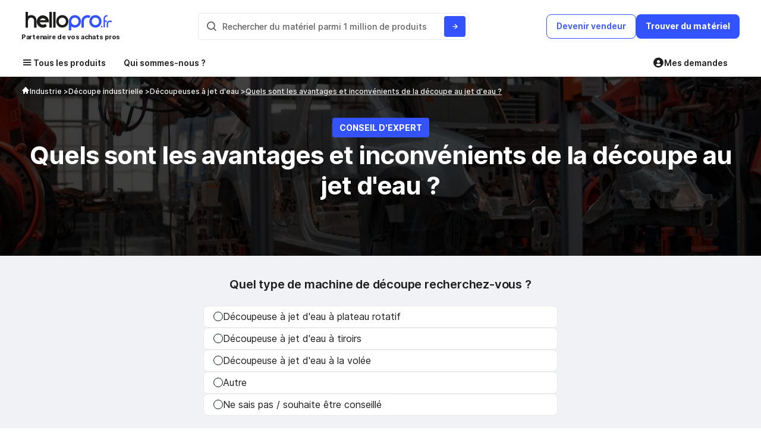

--- FILE ---
content_type: text/html; charset=UTF-8
request_url: https://conseils.hellopro.fr/quels-sont-les-avantages-et-inconvenients-de-la-decoupe-au-jet-d-eau-3771.html
body_size: 25745
content:
<!DOCTYPE html>
<html lang="fr">
<head>
	<script>		
		var is_ab_matching = true;
		var ab_google_ads = '';
						var abtest_newform = true;
		var abtest_newform_raccourcie = true;				
		
		// ================AB TEST LEAD PRODUIT=========================
		var abtest_lead_produit = true;
		var version_abtest_lead_produit = 1;
		// ================FIN AB TEST LEAD PRODUIT=====================


		// ================ABTEST ETAPE MAIL=========================
		
		var abtest_etape_mail = true;
		var version_abtest_etape_mail = 1;
		
		// ================FIN ABTEST ETAPE MAIL=====================

		// ================ABTEST ECHANGER AVEC LE VENDEUR FICHE PRODUIT=========================
		
		var abtest_echange_vendeur = false;
				// ================FIN ABTEST ECHANGER AVEC LE VENDEUR FICHE PRODUIT=====================
		
		// ================ ABTEST VERIFIER PHONE ACHETEUR =========================
		
		var abtest_verif_phone_acheteur = false;
					var abtest1 = 'abtest_telephone_original';
					var is_abtest_verif_phone_acheteur = abtest_verif_phone_acheteur == "1";
		// ================FIN ABTEST VERIFIER PHONE ACHETEUR =====================

		// ================ABTEST NOMS FOURNISSEURS =========================

		var abtest_nom_fournisseur = false;
				var abtest_newfp = true;
		var newfp_version = 2;
		// --------------A/B test fiche produit---------------------

		// if(/matching=matchingoct23/.test(window.location.search)) {
		// 	is_ab_matching = true;
		// }		
	</script>
				<meta charset="UTF-8">
			<title>Découpe au jet d'eau : Avantages et limites | Hellopro</title>
			<meta name="author" content="Hellopro" >
						<meta name="description" content="Découvrez les avantages et inconvénients de la découpe au jet d'eau pour optimiser vos projets industriels. Ne manquez pas notre guide!">
			<meta name="verify-v1" content="g7xyLD6Q4N922q7NXd0OIE5xnmKOHyIhF82OjU0ICeo=">
			<meta name="viewport" content="width=device-width, initial-scale=1.0, shrink-to-fit=no, minimum-scale=1.0">
							<link rel="canonical" href="https://conseils.hellopro.fr/quels-sont-les-avantages-et-inconvenients-de-la-decoupe-au-jet-d-eau-3771.html">
								<meta name="robots" content="index, follow">
				<link rel="preload" fetchpriority="high" href="https://www.hellopro.fr/images/page_conseil/1/7/7/da-coupe-a-jet-d-eau-0.jpg" as="image">		<!-- FONT FACE -->
		<style>				@font-face {
					font-family: Inter;
					font-style: normal;
					font-weight: 100;
					font-display: swap;
					src: url(https://conseils.hellopro.fr/design_system/fonts/Inter/UcCO3FwrK3iLTeHuS_fvQtMwCp50KnMw2boKoduKmMEVuLyeAZ9hiJ-Ek-_0ew.woff2) format('woff2');
					unicode-range: U+0000-00FF, U+0131, U+0152-0153, U+02BB-02BC, U+02C6, U+02DA, U+02DC, U+2000-206F, U+2074, U+20AC, U+2122, U+2191, U+2193, U+2212, U+2215, U+FEFF, U+FFFD
				}
				@font-face {
					font-family: Inter;
					font-style: normal;
					font-weight: 200;
					font-display: swap;
					src: url(https://conseils.hellopro.fr/design_system/fonts/Inter/UcCO3FwrK3iLTeHuS_fvQtMwCp50KnMw2boKoduKmMEVuDyfAZ9hiJ-Ek-_0ew.woff2) format('woff2');
					unicode-range: U+0000-00FF, U+0131, U+0152-0153, U+02BB-02BC, U+02C6, U+02DA, U+02DC, U+2000-206F, U+2074, U+20AC, U+2122, U+2191, U+2193, U+2212, U+2215, U+FEFF, U+FFFD
				}

				@font-face {
					font-family: Inter;
					font-style: normal;
					font-weight: 300;
					font-display: swap;
					src: url(https://conseils.hellopro.fr/design_system/fonts/Inter/UcCO3FwrK3iLTeHuS_fvQtMwCp50KnMw2boKoduKmMEVuOKfAZ9hiJ-Ek-_0ew.woff2) format('woff2');
					unicode-range: U+0000-00FF, U+0131, U+0152-0153, U+02BB-02BC, U+02C6, U+02DA, U+02DC, U+2000-206F, U+2074, U+20AC, U+2122, U+2191, U+2193, U+2212, U+2215, U+FEFF, U+FFFD
				}

				@font-face {
					font-family: Inter;
					font-style: normal;
					font-weight: 400;
					font-display: swap;
					src: url(https://conseils.hellopro.fr/design_system/fonts/Inter/UcCO3FwrK3iLTeHuS_fvQtMwCp50KnMw2boKoduKmMEVuLyfAZ9hiJ-Ek-_0ew.woff2) format('woff2');
					unicode-range: U+0000-00FF, U+0131, U+0152-0153, U+02BB-02BC, U+02C6, U+02DA, U+02DC, U+2000-206F, U+2074, U+20AC, U+2122, U+2191, U+2193, U+2212, U+2215, U+FEFF, U+FFFD
				}
				@font-face {
					font-family: Inter;
					font-style: normal;
					font-weight: 800;
					font-display: swap;
					src: url(https://conseils.hellopro.fr/design_system/fonts/Inter/UcCO3FwrK3iLTeHuS_fvQtMwCp50KnMw2boKoduKmMEVuDyYAZ9hiJ-Ek-_0ew.woff2) format('woff2');
					unicode-range: U+0000-00FF, U+0131, U+0152-0153, U+02BB-02BC, U+02C6, U+02DA, U+02DC, U+2000-206F, U+2074, U+20AC, U+2122, U+2191, U+2193, U+2212, U+2215, U+FEFF, U+FFFD
				}
				@font-face {
					font-family: Inter;
					font-style: normal;
					font-weight: 900;
					font-display: swap;
					src: url(https://conseils.hellopro.fr/design_system/fonts/Inter/UcCO3FwrK3iLTeHuS_fvQtMwCp50KnMw2boKoduKmMEVuBWYAZ9hiJ-Ek-_0ew.woff2) format('woff2');
					unicode-range: U+0000-00FF, U+0131, U+0152-0153, U+02BB-02BC, U+02C6, U+02DA, U+02DC, U+2000-206F, U+2074, U+20AC, U+2122, U+2191, U+2193, U+2212, U+2215, U+FEFF, U+FFFD
				}
							@font-face {
				font-family: Inter;
				font-style: normal;
				font-weight: 500;
				font-display: swap;
				src: url(https://conseils.hellopro.fr/design_system/fonts/Inter/UcCO3FwrK3iLTeHuS_fvQtMwCp50KnMw2boKoduKmMEVuI6fAZ9hiJ-Ek-_0ew.woff2) format('woff2');
				unicode-range: U+0000-00FF, U+0131, U+0152-0153, U+02BB-02BC, U+02C6, U+02DA, U+02DC, U+2000-206F, U+2074, U+20AC, U+2122, U+2191, U+2193, U+2212, U+2215, U+FEFF, U+FFFD
			}
			@font-face {
				font-family: Inter;
				font-style: normal;
				font-weight: 600;
				font-display: swap;
				src: url(https://conseils.hellopro.fr/design_system/fonts/Inter/UcCO3FwrK3iLTeHuS_fvQtMwCp50KnMw2boKoduKmMEVuGKYAZ9hiJ-Ek-_0ew.woff2) format('woff2');
				unicode-range: U+0000-00FF, U+0131, U+0152-0153, U+02BB-02BC, U+02C6, U+02DA, U+02DC, U+2000-206F, U+2074, U+20AC, U+2122, U+2191, U+2193, U+2212, U+2215, U+FEFF, U+FFFD
			}
			@font-face {
				font-family: Inter;
				font-style: normal;
				font-weight: 700;
				font-display: swap;
				src: url(https://conseils.hellopro.fr/design_system/fonts/Inter/UcCO3FwrK3iLTeHuS_fvQtMwCp50KnMw2boKoduKmMEVuFuYAZ9hiJ-Ek-_0ew.woff2) format('woff2');
				unicode-range: U+0000-00FF, U+0131, U+0152-0153, U+02BB-02BC, U+02C6, U+02DA, U+02DC, U+2000-206F, U+2074, U+20AC, U+2122, U+2191, U+2193, U+2212, U+2215, U+FEFF, U+FFFD
			}
			@font-face {
				font-family: boxicons;
				font-weight: 400;
				font-style: normal;
				src: url(https://conseils.hellopro.fr/design_system/fonts/boxicons/fonts/boxicons.woff2) format('woff2');
				font-display: swap;				
			}
													.d-none{display:none}.w-45{width:45%!important}.gp-24{gap:24px!important}.gp-6{gap:6px!important}header{padding-bottom:10px!important;position:relative;z-index:1000}.is-sticky{transform:translateY(1%);transition:transform .3s ease-in}.header-sticky{position:sticky;top:-1px;z-index:3000}.header-sticky.h-visible{transform:translateY(0)}.backdrop.homepage{z-index:3500}.hp-modal{z-index:4000!important}#sheader-1{padding:20px 0 10px}.logo img{height:32px;width:100%;object-fit:contain;margin-left:-3px}.search-result.prod{margin-top:53px}.input-container{width:455px;padding:4px 4px 4px 0;border:1px solid var(--color-clair-1)}#search-input{flex:1;font-size:14px;padding:8px;border:none!important;text-overflow:ellipsis;overflow:hidden}#search-input::placeholder{font-weight:500;font-size:14px;color:var(--color-gris)}#search-input::-moz-placeholder{font-weight:500;font-size:14px;color:var(--color-gris)}#search-button-2{padding:6px 12px;padding-right:0;background-color:var(--color-white);border:none;border-radius:4px;cursor:pointer}#search-button-2 .bx{color:var(--color-gris);font-size:20px;vertical-align:middle}#search-button{padding:6px 10px;background-color:var(--color-bleu);color:var(--color-white);border:none;border-radius:4px;cursor:pointer}#sheader-1 .btn-primary.btn-bleu:hover{background-color:var(--color-bleu-heavy);border-color:var(--color-bleu-heavy)}#sheader-1 .become-supplier,#sheader-1 .btn-panier,#sheader-1 .decrire_besoin,#sheader-1 .dmd_conseil,#sheader-1 .find-material{font-size:14px;font-weight:600;text-align:center;padding:10px 16px 12px;cursor:pointer}#sheader-1 .decrire_besoin{border:none}.become-supplier{color:var(--color-bleu);border:1px solid var(--color-bleu);background:var(--color-white)}#sheader-1 .dmd_conseil,#sheader-1 .find-material{color:var(--color-white);font-weight:700;background-color:var(--color-bleu);border:none}.btn-panier{color:var(--color-orange);background-color:var(--color-white);border:1px solid var(--color-orange)}.btn-panier:hover .nb-produit-panier{background:var(--color-white);color:var(--color-orange);border:1px solid var(--color-orange)}.nb-produit-panier{position:absolute;right:-8px;top:-6px;width:18px;height:18px;background:var(--color-orange);border-radius:50%;font-style:normal;font-weight:700;font-size:10px;padding:10px;line-height:15px;text-align:center;color:var(--color-white)}.lib-mob{display:none}.about-us,.hamburger,.mes-demande-mca{padding:6px 10px 12px 0;font-weight:600;font-size:14px}.hamburger{margin-right:20px;padding-left:10px;text-decoration:none;color:var(--color-noir)}.menu-row{position:relative;left:-10px;width:calc(100% + 15px)}.hamburger:hover{color:var(--color-bleu)}.about-us:hover,.mes-demande-mca:hover{color:var(--color-bleu)}.menu-row:not(.active) .hamburger:hover i{color:var(--color-bleu)}.menu-row.active .hamburger{color:var(--color-white);background:var(--color-bleu);border-radius:4px 4px 0 0}.hamburger-icon{font-size:20px}.about-us,.mes-demande-mca{color:var(--color-noir)}.partenaire{font-family:Inter;font-weight:700;font-size:11px;line-height:13px;letter-spacing:-.025em;color:var(--color-noir)}.menu-row{border-bottom:2px solid var(--color-white)}.menu-row.active{border-bottom:2px solid var(--color-bleu)}.mega-menu{position:absolute;top:40px;left:0;z-index:100;width:100%}.header-sticky.mega-menu{right:0}.menu-container{padding:20px 16px;background-color:var(--color-white);width:360px;max-height:85vh;overflow:auto;border-radius:0 0 0 8px}ul.menu-container{margin:0}.menu-item.active,.menu-item:hover{background:#f5f9ff;border-radius:4px;color:var(--color-bleu)}.menu-item.active .sous-menu,.menu-item:hover .sous-menu{font-weight:600;color:var(--color-bleu)}.menu-item.active i,.menu-item:hover i{display:block!important;color:var(--color-bleu)}.menu-item{padding:5px;list-style:none;cursor:pointer}.bloc-ss-menu{width:80%;max-width:380px;line-height:20px}.sous-menu{font-weight:500;font-size:14px;letter-spacing:-.01em;color:var(--color-noir)}.sous-menu::before{display:none;content:"";width:14px;height:13px;vertical-align:sub;background-repeat:no-repeat;background-position:center;background-size:contain}.nom_univers{font-weight:600;font-size:32px;color:var(--color-white);letter-spacing:-.01em}.mega-menu .btn-tout-voir{font-weight:700;font-size:14px;text-align:center;padding:10px 16px 12px;border:none}.btn-tout-voir .bx{font-weight:700}.btn-tout-voir .bx::before{vertical-align:sub}.header-mm{height:150px;background-repeat:no-repeat;background-size:cover;padding:0 46px}.menu-details{padding:40px;gap:80px;border-radius:0 0 8px 8px}.header-mm{background-image:linear-gradient(90deg,#3353ff 35.35%,rgba(51,83,255,0) 100%)}.nom_rubrique{font-weight:600;font-size:18px;line-height:22px;cursor:pointer}.nom_feuille{font-weight:500;font-size:14px;line-height:20px;margin-bottom:4px}.nom_feuille .bx::before{vertical-align:middle}.menu-item-list{position:absolute;left:360px;right:0}.menu-item-list.mm1{z-index:1000}.menu-item-list.mm2{z-index:900}.menu-item-list.mm3{z-index:800}.menu-item-list.mm4{z-index:700}.menu-item-list.mm5{z-index:600}.menu-item-list.mm6{z-index:500}.menu-item-list.mm7{z-index:400}.menu-item-list.mm8{z-index:300}.menu-item-list.mm9{z-index:200}.menu-item-list.mm10{z-index:101}.backdrop.homepage{background:rgba(0,0,0,.94)}.nom_feuille:hover{color:var(--color-noir)!important}.btn-tout-voir:hover{background:var(--color-bleu)!important;color:var(--color-white)!important}.btn-tout-voir:hover .bx{color:var(--color-white)}.z-2{z-index:2}.z-20{z-index:20}.backdrop-mega-menu{position:absolute;top:0;left:0;width:100%;height:100%;background:rgba(0,0,0,.29);z-index:20}.search-container{height:55px;background:var(--color-bleu-light);border:2px solid var(--color-bleu)}.search-container .bx{font-size:20px;display:inline}.search-container .bx::before{display:inline}#modal_search .hp-modal-header{display:none!important}#modal_search.hp-modal .hp-modal-content{margin:20px auto 60px auto;width:600px}#modal_search.hp-modal .hp-modal-dialog{margin:0 auto 150px;border-top-left-radius:0;border-top-right-radius:0;overflow:hidden}#modal_recherche_categorie .btn-search,#modal_search .btn-search{font-weight:700;font-size:14px;padding:10px 16px 12px;border:none;border-radius:3px}#modal_search #mot_cles_nh{flex:1;width:0!important;padding:10px;margin:0;border:none;background:var(--color-bleu-light);color:var(--color-bleu);font-weight:500;font-size:18px;outline:0}.title-result{font-weight:600;font-size:18px}.recent-search-item{font-weight:500;font-size:14px;cursor:pointer}.recent-search-item:hover{color:var(--color-bleu)!important}.list-categorie{row-gap:8px}.list-categorie-item{cursor:pointer}.lien-produit b,.list-categorie-item b{font-weight:500;font-size:16px;letter-spacing:-.01em;color:var(--color-bleu)}.list-categorie,.list-produit{column-gap:40px}.link-categ{padding:6px 12px;background:var(--color-white);border:1px solid var(--color-clair-1);border-radius:6px;font-weight:500;font-size:16px;letter-spacing:-.01em;color:var(--color-noir);line-height:28px;display:-webkit-box;-webkit-line-clamp:1;-webkit-box-orient:vertical;overflow:hidden;width:fit-content}.lien-produit{min-height:65px;border:1px solid transparent;cursor:pointer}.img_produit{min-width:48px;width:48px;height:48px;background:#f0f2f5}.img_produit img{width:100%;height:100%;object-fit:contain}.nom_produit{font-weight:500;font-size:14px}.nom_produit>span{max-height:36px;display:-webkit-box;-webkit-line-clamp:2;-webkit-box-orient:vertical;overflow:hidden;line-height:16px}.back-to-menu{display:none;font-weight:600;font-size:14px;cursor:pointer}.back-to-menu .bx::before{display:inline;vertical-align:middle}@media (max-width:1224px){.container{padding:0 10px}.container.menu-wrapper{padding:0 15px}}@media (max-width:1091px){#sheader-1{position:relative;height:122px;align-items:flex-start}.search-form{position:absolute;bottom:0;left:0;right:0}.input-container{width:100%}}@media (max-width:1024px){.menu-details{flex-direction:column!important;gap:0}}@media (max-width:881px){.back-to-menu{display:block}.menu-item-list{left:0}.header-mm{padding:0 16px;background-position:center bottom}.menu-details{padding:18px 16px}.nom_univers{font-size:20px}.menu-container{border-radius:0 0 8px 8px}.btn-tout-voir{font-weight:600}}@media (max-width:768px){.become-supplier.ab,.dmd_conseil{display:none!important}.lien-produit,.list-categorie-item{width:100%!important}#modal_search.hp-modal .hp-modal-content{width:auto;padding:0 30px}.header-mm{background:var(--color-bleu)!important}}@media (max-width:645px){.lib-mob{display:inline-block}.lib-desktop{display:none}.gp-4-mob{gap:4px!important}.btn-panier{padding:8px 10px}.btn-panier::before{content:"";display:inline-block;width:20px;height:18px;background:url(/hellopro_fr/images/panier.svg) no-repeat center}#sheader-1 .become-supplier,#sheader-1 .btn-panier,#sheader-1 .decrire_besoin,#sheader-1 .dmd_conseil,#sheader-1 .find-material{padding:8px 12px}}@media (max-width:509px){.btn-tout-voir{padding:10px 16px 12px}}@media (max-width:425px){.mega-menu{right:0!important}.menu-container{width:100%}.header-mm{background-position-x:-198px!important}}@media (max-width:390px){.logo img{width:90%}.partenaire{font-size:10px}.logo-desktop{margin-left:0!important}.gp-8-mob{gap:8px!important}#modal_search.hp-modal .hp-modal-content{padding:0 15px}}@media(max-width:375px){.search-form{bottom:-8px}}@media (max-width:365px){.about-us,.hamburger,.mes-demande-mca{padding:6px}.mes-demande-mca{padding-right:0}.mega-menu{top:34px}}.menu-item-list.open_soeur .header-mm { background-image: linear-gradient(90deg, #3353ff 35.35%, rgb(51 83 255 / 92%) 100%)!important;}.menu-item a:after,.menu-item data-hp:after,.menu-details a.nom_feuille:after,.menu-details data-hp.nom_feuille:after{font-family: boxicons !important;font-weight: 400;font-style: normal;font-variant: normal;line-height: 1;text-rendering: auto;display: inline-block;text-transform: none;speak: none;-webkit-font-smoothing: antialiased;-moz-osx-font-smoothing: grayscale;}.menu-item a:after,.menu-item data-hp:after{content: "\ea50"}.menu-details a.nom_feuille:after,.menu-details data-hp.nom_feuille:after {content: "\ea50"}
							.d-flex {
				    display: -webkit-box;
				    display: -ms-flexbox;
				    display: flex;
				}
				.p-absolute{
					position: absolute;
				}
				.justify-content-center{
					justify-content: center;
					-webkit-box-pack: center;
					-ms-flex-pack: center;
				}
				.w-100
				{
					width: 100%
				}
				/*.gp-32 {
				    gap: 32px !important;
				}
				.mt-56 {
				    margin-top: 56px !important;
				}*/
				.container {
				    position: relative;
				    width: 100%;
				    max-width: 1208px;
				    margin: 0 auto;
				    -webkit-box-sizing: border-box;
				    box-sizing: border-box;
				}	
				/* section#titre-conseil {
				    padding-top: 4.06rem;
				}
				section#titre-conseil #badge-conseil-expert {
				    padding: 8px 12px;
				} */
				
				/*section#price-range {
					top: 22.7rem;
				}*/
				section#price-range #vignette-rub {
				    width: 7.125rem;
				    height: 7.125rem;
				}
				.hp-formleft > div {
				    padding: 20px 17px;
				    width: 276px;
				}
				#summary-container {
				    display: none;
				}
				.icone-partage {
				    width: 35px;
				    height: 35px;
				}
						</style>
				<!-- CSS GENERAL -->
				<link rel="preload" href="https://conseils.hellopro.fr/design_system/css/css_general_v1.css?v=20250917153500" as="style" onload="this.onload=null;this.rel='stylesheet'">
		<noscript><link rel="stylesheet" href="https://conseils.hellopro.fr/design_system/css/css_general_v1.css?v=20250917153500"></noscript>

					<link rel="preload" href="https://conseils.hellopro.fr/design_system/css/filepond.min.css?v=20250917153500" as="style" onload="this.onload=null;this.rel='stylesheet'">
			<noscript><link rel="stylesheet" href="https://conseils.hellopro.fr/design_system/css/filepond.min.css?v=20250917153500"></noscript>
			<link rel="preload" fetchpriority="high" href="https://www.hellopro.fr/hellopro_fr/landing_page/ia/assets/img/photo-patrick.png" as="image">
			
		
		<link rel="preload" href='https://conseils.hellopro.fr/design_system/fonts/boxicons/css/boxicons.css' as="style" onload="this.onload=null;this.rel='stylesheet'">
			<noscript><link rel="stylesheet" href="https://conseils.hellopro.fr/design_system/fonts/boxicons/css/boxicons.css?v=20250917153500"></noscript>			<link rel="preload" href="https://conseils.hellopro.fr/design_system/css/page_conseils.css?v=20250917153500" as="style" onload="this.onload=null;this.rel='stylesheet'">
			<noscript><link rel="stylesheet" href="https://conseils.hellopro.fr/design_system/css/page_conseils.css?v=20250917153500"></noscript>
					<link rel="preload" href="https://conseils.hellopro.fr/design_system/css/slick.css?v=20250917153500" as="style" onload="this.onload=null;this.rel='stylesheet'">
			
				<link rel="preload" href="https://conseils.hellopro.fr/design_system/css/formulaire.css?v=20250917153500" as="style" onload="this.onload=null;this.rel='stylesheet'">
				<link rel="preload" href="https://conseils.hellopro.fr/design_system/css/simplebar.css?v=20250917153500" as="style" onload="this.onload=null;this.rel='stylesheet'">
	<noscript><link rel="stylesheet" href="https://conseils.hellopro.fr/design_system/css/simplebar.css?v=20250917153500"></noscript>
		    <link rel="preconnect" href="https://www.googletagmanager.com" crossorigin>
		
	    	<script defer src="https://conseils.hellopro.fr/design_system/js/simplebar.js?v=20251215113000"></script>

		<script>
		window.dataLayer = window.dataLayer || [];
		function push_consent_hp(){dataLayer.push(arguments);}
		if("www.hellopro.fr"==window.location.hostname||"conseils.hellopro.fr"==window.location.hostname){function stocker_consentement_inline(adStorage,analyticsStorage,adUserData,adPersonalization){var max_age="31536000";let consentValue="ad_storage:"+adStorage+"|analytics_storage:"+analyticsStorage+"|ad_user_data:"+adUserData+"|ad_personalization:"+adPersonalization;const existingConsentCookie=document.cookie.split("; ").find(row=>row.startsWith("user_consent_hp=")),existingValue=existingConsentCookie?decodeURIComponent(existingConsentCookie.split("=")[1]):"",alreadyHasAnalyticsFlag=existingValue.includes("analytics_denied_set:1");"denied"!=analyticsStorage||alreadyHasAnalyticsFlag?existingConsentCookie||(document.cookie="user_consent_hp="+encodeURIComponent(consentValue)+"; path=/; domain=.hellopro.fr; max-age="+max_age+"; Secure; SameSite=Lax"):(consentValue+="|analytics_denied_set:1",max_age="2592000",document.cookie="user_consent_hp="+encodeURIComponent(consentValue)+"; path=/; domain=.hellopro.fr; max-age="+max_age+"; Secure; SameSite=Lax")}function recuperer_cookie_consentement(){const match=document.cookie.match(/user_consent_hp=([^;]+)/);if(!match)return null;const consentArray=decodeURIComponent(match[1]).split("|"),consentObject={};return consentArray.forEach(item=>{const[key,value]=item.split(":");consentObject[key]=value}),consentObject}push_consent_hp("consent","default",{ad_storage:"denied",analytics_storage:"denied",ad_user_data:"denied",ad_personalization:"denied"});const cookie_hp_consent=document.cookie.match(/hp_consent=([^;]+)/),cookie_user_consent_hp=document.cookie.match(/user_consent_hp=([^;]+)/);var user_consent_v2={ad_storage:"denied",analytics_storage:"denied",ad_user_data:"denied",ad_personalization:"denied"};if(cookie_hp_consent&&!cookie_user_consent_hp){const valeur_ancien_cookie=cookie_hp_consent[1];if("1"==valeur_ancien_cookie)user_consent_v2={ad_storage:"denied",analytics_storage:"denied",ad_user_data:"denied",ad_personalization:"denied"};else if("2"==valeur_ancien_cookie){const cookieRow=document.cookie.split("; ").find(row=>row.startsWith("hp_consent_perso="));if(cookieRow){const perso=decodeURIComponent(cookieRow.split("=")[1]).split(",");user_consent_v2={ad_storage:"1"==perso[1]?"granted":"denied",analytics_storage:"1"==perso[0]?"granted":"denied",ad_user_data:"1"==perso[1]?"granted":"denied",ad_personalization:"1"==perso[1]?"granted":"denied"}}}else"3"==valeur_ancien_cookie&&(user_consent_v2={ad_storage:"granted",analytics_storage:"granted",ad_user_data:"granted",ad_personalization:"granted"});stocker_consentement_inline(user_consent_v2.ad_storage,user_consent_v2.analytics_storage,user_consent_v2.ad_user_data,user_consent_v2.ad_personalization)}else if(cookie_user_consent_hp){const saved=recuperer_cookie_consentement();saved&&(user_consent_v2=saved),stocker_consentement_inline(user_consent_v2.ad_storage,user_consent_v2.analytics_storage,user_consent_v2.ad_user_data,user_consent_v2.ad_personalization)}push_consent_hp("consent","update",{ad_storage:user_consent_v2.ad_storage,analytics_storage:user_consent_v2.analytics_storage,ad_user_data:user_consent_v2.ad_user_data,ad_personalization:user_consent_v2.ad_personalization})}
	</script>
    <script type="text/javascript">
        var id_societe = '';
        var id_produit_js = '';
        var id_rubrique_js = '';
        var id_rubrique_p_js = '';
        var id_fabricant_js = '';
        var nom_commercial_js = '';
        var etat_critere = '';

		        var page = "page_conseils.php"
    </script>
        			<script type="application/ld+json">
				{
    "@context": "http://schema.org",
    "@type": "Guide",
    "about": "Découpeuses à jet d'eau",
    "name": "Quels sont les avantages et inconvénients de la découpe au jet d'eau ?",
    "text": " Le principal avantage du&nbsp;découpage au jet d'eau&nbsp;repose sur l'amélioration de la production de l'entreprise tout en respectant l'environnement. C’est une technologie polyvalente et précise.",
    "author": "Arthur MARQUES DE OLIVEIRA",
    "datePublished": "2024-08-23",
    "image": [
        "https://www.hellopro.fr/images/page_conseil/1/7/7/da-coupe-au-jet-d-eau-83074.jpg",
        "https://www.hellopro.fr/images/page_conseil/1/7/7/da-coupe-83075.jpg"
    ]
}			</script>
							<script type="application/ld+json">
				{
    "@context": "https://schema.org",
    "@type": "BreadcrumbList",
    "itemListElement": [
        {
            "@type": "ListItem",
            "position": 1,
            "name": "Industrie",
            "item": "https://conseils.hellopro.fr/tous-nos-guides-fabrication-et-processus-1000006-intercalaire.html"
        },
        {
            "@type": "ListItem",
            "position": 2,
            "name": "Découpe industrielle",
            "item": "https://conseils.hellopro.fr/tous-nos-guides-decoupe-industrielle-2011597-intercalaire.html"
        },
        {
            "@type": "ListItem",
            "position": 3,
            "name": "Découpeuses à jet d'eau",
            "item": "https://conseils.hellopro.fr/tous-nos-guides-decoupeuses-a-jet-d-eau-1001204-intercalaire.html"
        },
        {
            "@type": "ListItem",
            "position": 4,
            "name": "Quels sont les avantages et inconvénients de la découpe au jet d'eau ?",
            "item": "https://conseils.hellopro.fr/quels-sont-les-avantages-et-inconvenients-de-la-decoupe-au-jet-d-eau-3771.html"
        }
    ]
}				</script>
					<!-- Anti-flicker snippet -->
		<style>.async-hide { opacity: 0 !important} </style>
		<script>(function(a,s,y,n,c,h,i,d,e){s.className+=' '+y;h.start=1*new Date;
		h.end=i=function(){s.className=s.className.replace(RegExp(' ?'+y),'')};
		(a[n]=a[n]||[]).hide=h;setTimeout(function(){i();h.end=null},c);h.timeout=c;
		})(window,document.documentElement,'async-hide','dataLayer',2000,
		{'GTM-PBBSTMC':true});</script>
		    <!-- background img mega-menu  -->
	
	<!-- CSS INLINE HEADER -->
		<script> 
		var type_template='1'; 
			
	</script>
	
	</head>
<body>
	
	<!-- Google Tag Manager (noscript) -->
		<noscript><iframe src="https://www.googletagmanager.com/ns.html?id=GTM-PBBSTMC"
		height="0" width="0" style="display:none;visibility:hidden"></iframe></noscript>
		<!-- End Google Tag Manager (noscript) -->
<!-- FONT FACE -->


<div class="backdrop-mega-menu d-none"></div>
<header id="header" class="bg-color-white " >
  <div class="container">
    <div id="sheader-1" class="d-flex justify-content-space-between align-items-center">
      <div class="logo">
      		      	<a href="https://www.hellopro.fr/">
	          <img class="logo-desktop" src="https://www.hellopro.fr/hellopro_fr/images/hp-logo.svg" alt="Hellopro">
	        </a>
                <div class="partenaire">Partenaire de vos achats pros</div>
      </div>
      <div class="search-form d-flex align-items-center">
        <div class="input-container d-flex gp-4 bg-color-white border-radius-4">
          <span id="search-button-2" class="border-radus-4"><i class="bx bx-search"></i></span>
          <input type="text" id="search-input" class="border-radius-4 mt-0" placeholder="Rechercher du mat&eacute;riel parmi 1 million de produits">
          <button id="search-button" aria-label="Rechercher du materiel parmi 1 million de produits"><i class="bx bx-right-arrow-alt"></i></button>
        </div>
      </div>
	  <div class="d-flex align-items-center gp-8 gp-4-mob" id="btn-header">
		  			  <a href="https://www.hellopro.fr/online/page_fournisseur.php?utm_source=www.hellopro.fr" class="btn-tertiary become-supplier border-radius-8 btn-bleu">
				<span class="lib-desktop">Devenir vendeur</span>
				<span class="lib-mob">Vendre</span>
			  </a>
					  		  <button     class="btn btn-primary btn-bleu border-radius-8 find-material">
			  <span class="lib-desktop">Trouver du mat&eacute;riel</span>
			  <span class="lib-mob">Trouver</span>  
		  </button>
	  </div>
    </div>
  </div>
</header>

<div class="bg-color-white p-relative z-20">
  <div class="container menu-wrapper menu-row d-flex justify-content-space-between">
    
        <div class="menu d-flex align-items-center p-relative w-100">
         	<div class="hamburger d-flex align-items-center gp-4">
				<i class="hamburger-icon bx bx-menu"></i><label for="hamburger_nos" class="c-pointer">Tous les produits</label>
		</div>
			<noscript>
				<link rel="stylesheet" href="https://conseils.hellopro.fr/design_system/css/menu_noscript.css?v=20250917153500">
			</noscript>
			<input type="checkbox" id="hamburger_nos" class="d-none">

		          <a href="https://www.hellopro.fr/qui-sommes-nous"  class="about-us">Qui sommes-nous ?</a>
		          <div class="mega-menu d-flex d-none ">
		  	    
    <ul class="menu-container d-none">
        <li class="menu-item" data-id="ss1" data-id-univers="2006625">
                                        <a class="d-flex justify-content-space-between align-items-center w-100" href="https://www.hellopro.fr/travaux-publics-2006625-fr-rubrique.html">
                                            <span class="sous-menu d-flex align-items-center gp-8 ss-1">Engins et matériels de chantier</span>
                                        </a>
                                    </li><li class="menu-item" data-id="ss2" data-id-univers="2000517">
                                        <a class="d-flex justify-content-space-between align-items-center w-100" href="https://www.hellopro.fr/amenagements-urbains-2000517-fr-rubrique.html">
                                            <span class="sous-menu d-flex align-items-center gp-8 ss-2">Espace extérieur - Aménagement urbain</span>
                                        </a>
                                    </li><li class="menu-item" data-id="ss3" data-id-univers="2000543">
                                        <a class="d-flex justify-content-space-between align-items-center w-100" href="https://www.hellopro.fr/maconnerie-structures-2000543-fr-rubrique.html">
                                            <span class="sous-menu d-flex align-items-center gp-8 ss-3">Matériaux de construction</span>
                                        </a>
                                    </li><li class="menu-item" data-id="ss4" data-id-univers="2001029">
                                        <a class="d-flex justify-content-space-between align-items-center w-100" href="https://www.hellopro.fr/agriculture-elevage-peche-2001029-fr-rubrique.html">
                                            <span class="sous-menu d-flex align-items-center gp-8 ss-4">Agriculture - Elevage - Forestier</span>
                                        </a>
                                    </li><li class="menu-item" data-id="ss5" data-id-univers="2005622">
                                        <a class="d-flex justify-content-space-between align-items-center w-100" href="https://www.hellopro.fr/restauration-collective-2005622-fr-rubrique.html">
                                            <span class="sous-menu d-flex align-items-center gp-8 ss-5">CHR - Café Hôtel Restaurant</span>
                                        </a>
                                    </li><li class="menu-item" data-id="ss6" data-id-univers="1000013">
                                        <a class="d-flex justify-content-space-between align-items-center w-100" href="https://www.hellopro.fr/logistique-1000013-fr-rubrique.html">
                                            <span class="sous-menu d-flex align-items-center gp-8 ss-6">Logistique - Entrepôt</span>
                                        </a>
                                    </li><li class="menu-item" data-id="ss7" data-id-univers="2000230">
                                        <a class="d-flex justify-content-space-between align-items-center w-100" href="https://www.hellopro.fr/emballage-et-conditionnement-2000230-fr-rubrique.html">
                                            <span class="sous-menu d-flex align-items-center gp-8 ss-7">Emballage et conditionnement</span>
                                        </a>
                                    </li><li class="menu-item" data-id="ss8" data-id-univers="1000006">
                                        <a class="d-flex justify-content-space-between align-items-center w-100" href="https://www.hellopro.fr/fabrication-et-processus-1000006-fr-rubrique.html">
                                            <span class="sous-menu d-flex align-items-center gp-8 ss-8">Industrie</span>
                                        </a>
                                    </li><li class="menu-item" data-id="ss9" data-id-univers="2000139">
                                        <a class="d-flex justify-content-space-between align-items-center w-100" href="https://www.hellopro.fr/industrie-alimentaire-2000139-fr-rubrique.html">
                                            <span class="sous-menu d-flex align-items-center gp-8 ss-9">Industrie alimentaire</span>
                                        </a>
                                    </li><li class="menu-item" data-id="ss10" data-id-univers="2006376">
                                        <a class="d-flex justify-content-space-between align-items-center w-100" href="https://www.hellopro.fr/equipements-pour-la-distribution-2006376-fr-rubrique.html">
                                            <span class="sous-menu d-flex align-items-center gp-8 ss-10">Equipement pour magasins / commerces</span>
                                        </a>
                                    </li><li class="menu-item" data-id="ss11" data-id-univers="1000014">
                                        <a class="d-flex justify-content-space-between align-items-center w-100" href="https://www.hellopro.fr/equipements-d-entreprises-1000014-fr-rubrique.html">
                                            <span class="sous-menu d-flex align-items-center gp-8 ss-11">Équipements et services aux entreprises</span>
                                        </a>
                                    </li><li class="menu-item" data-id="ss12" data-id-univers="1000011">
                                        <a class="d-flex justify-content-space-between align-items-center w-100" href="https://www.hellopro.fr/genie-climatique-1000011-fr-rubrique.html">
                                            <span class="sous-menu d-flex align-items-center gp-8 ss-12">Chauffage - Climatisation - Ventilation</span>
                                        </a>
                                    </li><li class="menu-item" data-id="ss13" data-id-univers="9000312">
                                        <a class="d-flex justify-content-space-between align-items-center w-100" href="https://www.hellopro.fr/outillage-et-fournitures-industrielles-9000312-fr-rubrique.html">
                                            <span class="sous-menu d-flex align-items-center gp-8 ss-13">Outillage et fournitures industrielles</span>
                                        </a>
                                    </li><li class="menu-item" data-id="ss14" data-id-univers="1000012">
                                        <a class="d-flex justify-content-space-between align-items-center w-100" href="https://www.hellopro.fr/securite-1000012-fr-rubrique.html">
                                            <span class="sous-menu d-flex align-items-center gp-8 ss-14">Sécurité</span>
                                        </a>
                                    </li><li class="menu-item" data-id="ss15" data-id-univers="2006165">
                                        <a class="d-flex justify-content-space-between align-items-center w-100" href="https://www.hellopro.fr/transports-2006165-fr-rubrique.html">
                                            <span class="sous-menu d-flex align-items-center gp-8 ss-15">Transport - Automobile</span>
                                        </a>
                                    </li><li class="menu-item" data-id="ss16" data-id-univers="1000010">
                                        <a class="d-flex justify-content-space-between align-items-center w-100" href="https://www.hellopro.fr/environnement-1000010-fr-rubrique.html">
                                            <span class="sous-menu d-flex align-items-center gp-8 ss-16">Gestion des déchets - Environnement</span>
                                        </a>
                                    </li><li class="menu-item" data-id="ss17" data-id-univers="1000001">
                                        <a class="d-flex justify-content-space-between align-items-center w-100" href="https://www.hellopro.fr/mesures-analyses-et-capteurs-1000001-fr-rubrique.html">
                                            <span class="sous-menu d-flex align-items-center gp-8 ss-17">Mesures, analyses et capteurs</span>
                                        </a>
                                    </li><li class="menu-item" data-id="ss18" data-id-univers="1000003">
                                        <a class="d-flex justify-content-space-between align-items-center w-100" href="https://www.hellopro.fr/electricite-electronique-1000003-fr-rubrique.html">
                                            <span class="sous-menu d-flex align-items-center gp-8 ss-18">Électricité - Électronique - Énergie renouvelable</span>
                                        </a>
                                    </li><li class="menu-item" data-id="ss19" data-id-univers="1000005">
                                        <a class="d-flex justify-content-space-between align-items-center w-100" href="https://www.hellopro.fr/hydraulique-pneumatique-1000005-fr-rubrique.html">
                                            <span class="sous-menu d-flex align-items-center gp-8 ss-19">Pompe - Hydraulique - Pneumatique</span>
                                        </a>
                                    </li><li class="menu-item" data-id="ss20" data-id-univers="1000002">
                                        <a class="d-flex justify-content-space-between align-items-center w-100" href="https://www.hellopro.fr/reseaux-informatique-1000002-fr-rubrique.html">
                                            <span class="sous-menu d-flex align-items-center gp-8 ss-20">Matériel informatique et réseau</span>
                                        </a>
                                    </li><li class="menu-item" data-id="ss21" data-id-univers="1000015">
                                        <a class="d-flex justify-content-space-between align-items-center w-100" href="https://www.hellopro.fr/communication-evenementiel-1000015-fr-rubrique.html">
                                            <span class="sous-menu d-flex align-items-center gp-8 ss-21">Communication - Événementiel</span>
                                        </a>
                                    </li><li class="menu-item" data-id="ss22" data-id-univers="2000405">
                                        <a class="d-flex justify-content-space-between align-items-center w-100" href="https://www.hellopro.fr/sante-2000405-fr-rubrique.html">
                                            <span class="sous-menu d-flex align-items-center gp-8 ss-22">Santé</span>
                                        </a>
                                    </li><li class="menu-item" data-id="ss23" data-id-univers="1000009">
                                        <a class="d-flex justify-content-space-between align-items-center w-100" href="https://www.hellopro.fr/laboratoires-1000009-fr-rubrique.html">
                                            <span class="sous-menu d-flex align-items-center gp-8 ss-23">Laboratoire</span>
                                        </a>
                                    </li><li class="menu-item" data-id="ss24" data-id-univers="2004386">
                                        <a class="d-flex justify-content-space-between align-items-center w-100" href="https://www.hellopro.fr/nettoyage-entretien-2004386-fr-rubrique.html">
                                            <span class="sous-menu d-flex align-items-center gp-8 ss-24">Hygiène</span>
                                        </a>
                                    </li>    </ul>
    <div class="mega-menu-item">
            </div>
              </div>
        </div>

                  <a href="https://www.hellopro.fr/mhp/buyer/login?utm=mca" class="p-absolute d-flex align-items-center gp-8 mes-demande-mca" style="right:0">
			<i class="bx bxs-user-circle font-20"></i>
			<span class="md-none">Mes demandes</span>
		</a>
		      
  </div>
</div>
<script>
	var host = "www.hellopro.fr";
	var host_conseils = "conseils.hellopro.fr";
	var id_rubrique = "1001204";
	var id_page_conseil = "3771";
</script>
<div class="trigger_sticky">
	<section id="titre-conseil" class="header-intercalaire-container" style="background-image: linear-gradient(0deg, rgba(0, 0, 0, 0.75) 0%, rgba(0, 0, 0, 0.75) 100%), url(https://www.hellopro.fr/hellopro_fr/images/Industrie-1.jpg), none">
		<div class="container d-flex flex-d-column">
			<div class="desktop-fil-d-ariane">
				        <nav class="fil-d-ariane font-12 font-color-white font-weight-500 mob-margin d-flex gp-4 f-wrap lh-16">
            <span class="d-flex justify-content-center align-items-center  gp-8">
                <a class="font-color-white" href="https://conseils.hellopro.fr" aria-label="Hellopro"><i class="bx bxs-home font-14"></i></a>
                <span class="d-flex flex-wrap gp-4">
                <a class="fil-ariane-item" href="https://conseils.hellopro.fr/tous-nos-guides-fabrication-et-processus-1000006-intercalaire.html">Industrie </a><a class="fil-ariane-item" href="https://conseils.hellopro.fr/tous-nos-guides-decoupe-industrielle-2011597-intercalaire.html"> Découpe industrielle </a><a class="fil-ariane-item" href="https://conseils.hellopro.fr/tous-nos-guides-decoupeuses-a-jet-d-eau-1001204-intercalaire.html"> Découpeuses à jet d'eau </a><span class="fil-ariane-item active">Quels sont les avantages et inconvénients de la découpe au jet d'eau ?</span>                </span>
            </span>
        </nav>
    			</div>
			<div class="content-file-ariane">
				<span class="badge bg-color-bleu font-14 font-weight-700 font-color-white" id="badge-conseil-expert">
					CONSEIL D'EXPERT
				</span>
				<h1 id="cn-title" class="text-align-center font-color-white">Quels sont les avantages et inconvénients de la découpe au jet d'eau ?</h1>
			</div>
		</div>
	</section>
		<style>#cn-form-ao,#cn-form-devis-minute{min-height:336px;width:685px;border-radius:8px}#cn-form-ao .info-group,#cn-form-devis-minute .info-group{margin-top:0!important;padding-top:0!important}#cn-criteres:not(.with-images){flex-direction:column;align-items:baseline}@media only screen and (max-width:768px){#cn-criteres{column-gap:8px;justify-content:space-evenly;row-gap:15px;flex-direction:row}}@media (max-width:653px){#cn-form-devis-minute{width:92vw;display:flex;flex-direction:column;align-items:center}#cn-form-devis-minute .info-group.form-group{margin-top:unset;padding-top:unset}#cn-form-devis-minute.p-32{padding:14px}#sub-devis-minute{margin-bottom:16px}}#cn-form-devis-minute .bx_right_arrow_alt{background:var(--color-orange) url(/hellopro_fr/images/bx-right-arrow-alt.svg) calc(100% - 28px) center no-repeat;padding-right:33px;background-size:9px;padding-right:40px}.crit_oblig .badge-danger{font-weight:400;line-height:normal;letter-spacing:normal}#sub-devis-minute{float:right}</style>
                    <input type="hidden" id="form_abtest" name="form_abtest" value="popup">
        
        
        <section id="apo" class="d-flex justify-content-center flex-d-column align-items-center bg-color-clair-3">
                            <h2 class="mb-24 " style= "font-size: 20px; font-weight: 600; line-height: 24px;">
                    Quel type de machine de découpe recherchez-vous ?                </h2>
                <div id="cn-criteres" class="criteria d-flex f-wrap flex-d-column gp-8 ">
                                            
                            <label class="bloc-radio "><input type="radio" id="critere-form-minute-1" name="5030" data-fh-reponse="5031" class="custom-chkbx " ><span class="radiomark"></span> Découpeuse à jet d'eau à plateau rotatif</label>                            
                            <label class="bloc-radio "><input type="radio" id="critere-form-minute-2" name="5030" data-fh-reponse="5032" class="custom-chkbx " ><span class="radiomark"></span> Découpeuse à jet d'eau à tiroirs</label>                            
                            <label class="bloc-radio "><input type="radio" id="critere-form-minute-3" name="5030" data-fh-reponse="5033" class="custom-chkbx " ><span class="radiomark"></span> Découpeuse à jet d'eau à la volée</label>                            
                            <label class="bloc-radio "><input type="radio" id="critere-form-minute-4" name="5030" data-fh-reponse="5034" class="custom-chkbx  has-autre" ><span class="radiomark"></span> Autre<input type="text" class="input-autre d-none" id="5034_autre" name="5030_autre" data-fh-reponse="5034_autre"></label>                            
                            <label class="bloc-radio "><input type="radio" id="critere-form-minute-5" name="5030" data-fh-reponse="5035" class="custom-chkbx " ><span class="radiomark"></span> Ne sais pas / souhaite &ecirc;tre conseill&eacute;</label></div>
                            <div class="mt-32 btn btn-primary bx_right_arrow_alt " id="sub-devis-minute">Obtenir des devis</div>
                    </section>
        		</div>



<main class="container">
	<div id="cn-left-right" class="d-flex gp-32 mt-56">
				<div id="lefter">
			<div class="hp-formleft mb-16">
				<div id="summary" class="border-1 border-radius-8 border-color-clair-1 bg-color-white mb-16">
					<span class="text-3 font-weight-600 font-color-noir">Sommaire</span>
					<ul>
													<li id="summary-1" class="summary-list">
								<div id="progress-item-1" class="reading-progress"></div>
								<a href="#3">Quels sont les avantages de la découpe au jet d'eau ?</a>
							</li>
													<li id="summary-2" class="summary-list">
								<div id="progress-item-2" class="reading-progress"></div>
								<a href="#23">Quels sont les inconvénients de la découpe au jet d'eau ?</a>
							</li>
											</ul>
				</div>
				<div class="border-1 border-radius-8 border-color-clair-1 bg-color-white">
					<span class="text-3 font-weight-600 font-color-noir">Cet article vous plaît ?</span>
					<span class="text-3 font-weight-600 font-color-bleu">Partagez-le !</span>
					<div class="d-flex gp-8 mt-12">
						<span id="partage_fb" class="d-flex justify-content-center icone-partage border-1">
							<svg id="icone-facebook" class="align-self-center">
								<use xlink:href="#facebook" />
							</svg>
						</span>
						<span id="partage_twitter" class="d-flex justify-content-center icone-partage border-1">
							<svg id="icone-twitter" class="align-self-center">
								<use xlink:href="#twitter" />
							</svg>
						</span>
						<span id="partage_in" class="d-flex justify-content-center icone-partage border-1">
							<svg id="icone-linkedin" class="align-self-center">
								<use xlink:href="#linkedin" />
							</svg>
						</span>
						<svg display="none">
							<symbol width="9" height="15" viewBox="0 0 9 15" xmlns="http://www.w3.org/2000/svg" id="facebook">
								<path d="M5.38742 14.9976V8.16764H7.69159L8.03409 5.49347H5.38742V3.79014C5.38742 3.01847 5.60242 2.49014 6.70992 2.49014H8.11325V0.105974C7.43045 0.0328002 6.74412 -0.00253168 6.05742 0.000140972C4.02075 0.000140972 2.62242 1.24347 2.62242 3.52597V5.48847H0.333252V8.16264H2.62742V14.9976H5.38742Z" />
							</symbol>
							<symbol width="19" height="15" viewBox="0 0 19 15" xmlns="http://www.w3.org/2000/svg" id="twitter">
								<path d="M18.1001 2.50004C17.4584 2.79171 16.7667 2.98337 16.0501 3.07504C16.7834 2.63337 17.3501 1.93337 17.6167 1.09171C16.9251 1.50837 16.1584 1.80004 15.3501 1.96671C14.6917 1.25004 13.7667 0.833374 12.7167 0.833374C10.7584 0.833374 9.15841 2.43337 9.15841 4.40837C9.15841 4.69171 9.19175 4.96671 9.25008 5.22504C6.28342 5.07504 3.64175 3.65004 1.88341 1.49171C1.57508 2.01671 1.40008 2.63337 1.40008 3.28337C1.40008 4.52504 2.02508 5.62504 2.99175 6.25004C2.40008 6.25004 1.85008 6.08337 1.36675 5.83337V5.85837C1.36675 7.59171 2.60008 9.04171 4.23342 9.36671C3.70902 9.51021 3.15849 9.53018 2.62508 9.42504C2.85142 10.1354 3.2947 10.757 3.8926 11.2025C4.49049 11.6479 5.21295 11.8948 5.95842 11.9084C4.69477 12.9087 3.12841 13.4495 1.51675 13.4417C1.23341 13.4417 0.950081 13.425 0.666748 13.3917C2.25008 14.4084 4.13341 15 6.15008 15C12.7167 15 16.3251 9.55004 16.3251 4.82504C16.3251 4.66671 16.3251 4.51671 16.3167 4.35837C17.0167 3.85837 17.6167 3.22504 18.1001 2.50004Z" />
							</symbol>
							<symbol width="17" height="16" viewBox="0 0 17 16" xmlns="http://www.w3.org/2000/svg" id="linkedin">
								<path d="M3.66659 1.83413C3.66636 2.27615 3.49056 2.69999 3.17784 3.01239C2.86512 3.3248 2.44111 3.50018 1.99909 3.49996C1.55706 3.49974 1.13322 3.32393 0.820818 3.01121C0.508414 2.6985 0.333031 2.27449 0.333252 1.83246C0.333473 1.39043 0.50928 0.966596 0.821997 0.654192C1.13471 0.341788 1.55872 0.166405 2.00075 0.166626C2.44278 0.166847 2.86662 0.342654 3.17902 0.655371C3.49142 0.968088 3.66681 1.3921 3.66659 1.83413ZM3.71659 4.73413H0.383252V15.1675H3.71659V4.73413ZM8.98325 4.73413H5.66659V15.1675H8.94992V9.69246C8.94992 6.64246 12.9249 6.35913 12.9249 9.69246V15.1675H16.2166V8.55913C16.2166 3.41746 10.3333 3.60913 8.94992 6.13413L8.98325 4.73413Z" />
							</symbol>
						</svg>
					</div>
				</div>
			</div>
		</div>
		<div id="righter" class="d-flex flex-d-column">
			<div id="bloc-pconseil">
								<div id="summary-container" class="bloc_centre md-sticky">
							<div class="dropdown hp-formleft mt-45 mb-46 " id="summary-mobile">
	        <div class="d-flex justify-content-space-between align-items-center dropdown-action">
	            	<span class="text-3 font-weight-600">Sommaire</span>
	            <i class="bx chevron bxs-chevron-down"></i>
	        </div>
	        <div class="container-desc">
	            <div class="content-desc">
	                <ul>	<li id="summary-mobile-1" class="summary-list">
		<div id="progress-item-mobile-1" class="reading-progress"></div>
		<a href="#3">Quels sont les avantages de la découpe au jet d'eau ?</a>
	</li>	<li id="summary-mobile-2" class="summary-list">
		<div id="progress-item-mobile-2" class="reading-progress"></div>
		<a href="#23">Quels sont les inconvénients de la découpe au jet d'eau ?</a>
	</li></ul>	            </div>
	        </div>
	    </div>
					</div>
									<div class="temps_lecteur badge badge-success font-weight-600 font-14 mt-0">Temps de lecture estim&eacute; : 3min</div>
									<script>var prod_intern_gtm = {};</script>
				
								<div class="bloc_centre">
									<div class="text marge-left">
										Le principal avantage du&nbsp;<a href="https://www.hellopro.fr/sous-traitance-de-decoupe-au-jet-d-eau-9000267-fr-1-feuille.html" style="text-decoration-line: underline;" target="_blank">découpage au jet d'eau</a>&nbsp;repose sur l'amélioration de la production de l'entreprise tout en respectant l'environnement. C’est une technologie polyvalente et précise. Elle&nbsp;<a href="https://conseils.hellopro.fr/quels-materiaux-peut-on-decouper-au-jet-d-eau-3769.html" style="text-decoration-line: underline;" target="_blank">convient à divers matériaux</a>&nbsp;et applications industrielles. Les secteurs de l'aéronautique, de l'automobile, de l'énergie et de la construction nécessitent un service de découpe au jet d’eau.									</div>
								</div>

															<div class="bloc_centre">
									<div class="marge-left table-conseils">
																														<table class="">
																								<thead>
														<tr>
																															<th><b>Avantages</b></th>
																															<th><b>Inconvénients</b></th>
																													</tr>
													</thead>
																											<tbody>
																											<tr>
																													<td>Polyvalence</td>
																													<td>Vitesse de découpe lente</td>
																											</tr>
																										<tr>
																													<td>Précision</td>
																													<td>Coût de maintenance élevé</td>
																											</tr>
																										<tr>
																													<td>Absence de chaleur</td>
																													<td>Remous et stabilité des pièces</td>
																											</tr>
																										<tr>
																													<td>Écologique</td>
																													<td>Bruit élevé</td>
																											</tr>
																										<tr>
																													<td>Simplicité et efficacité</td>
																													<td>Gestion de l'eau et des abrasifs usagés</td>
																											</tr>
																										<tr>
																													<td>Adaptabilité à différentes épaisseurs</td>
																													<td>Limites de découpe des matériaux épais</td>
																											</tr>
																										<tr>
																													<td>Sécurité</td>
																													<td></td>
																											</tr>
																										<tr>
																													<td>Coût compétitif</td>
																													<td></td>
																											</tr>
																											</tbody>
																								</table>
																			</div>
								</div>
															<div class="bloc_centre">
																		<h2 id="3" class="marge-left mb-32 font-color-noir" data-title-id="1">Quels sont les avantages de la découpe au jet d'eau ?</h2>
								</div>

															<div class="bloc_centre">
									<h3 id="4" class="marge-left font-color-bleu mb-16">Polyvalence</h3>
								</div>
							
								<div class="bloc_centre">
									<div class="text marge-left">
										La <b>découpe au jet d'eau</b> est extrêmement <b>polyvalente</b>. Elle peut découper une grande variété de matériaux, y compris la <b>céramique</b>, la <b>pierre</b>, le <b>plastique</b>, la <b>mousse</b>, et l'<b>acier</b>. En utilisant un abrasif comme le sable de grenat, cette technique peut également découper des matériaux plus durs avec une grande efficacité. La découpe au jet d'eau abrasif s'adapte aux secteurs industriels tels que l'architecture, l'automobile, l'énergie, l'agriculture, et l'aérospatial.									</div>
								</div>

															<div class="bloc_centre">
									<div class="marge-left cta-container">
																			<span class=" form-apo-cta  btn btn-lg btn-secondary"  data-form-cta="9000267_#_Sous-traitance de découpe au jet d'eau"  data-param="rcxpwSBLuTLQyeOS20CchkMVBb7okdYnBh/mShPUyHV8xhwG2Mc137evJMVDZLY5ofIUTx9j6hubIyMjcw=="  data-ao_url="1" data-url="soc=1&origine=46&f=9000267">Devis pour une découpe au jet d'eau</span>
																		</div>
								</div>
															<div class="bloc_centre">
									<h3 id="7" class="marge-left font-color-bleu mb-16">Précision</h3>
								</div>
							
								<div class="bloc_centre">
									<div class="text marge-left">
										L'un des plus grands atouts de la <b>découpe au jet d'eau</b> est sa <b>précision</b>. Cette méthode permet de réaliser des découpes avec une tolérance très fine, allant de 0,076 mm à 0,127 mm, voire de 0,12 à 2,5 mm pour des matériaux épais. Cela garantit des <b>bords satinés et doux</b>, évitant ainsi la nécessité de finitions supplémentaires. La <b>reproduction des pièces</b> reste très précise. Par exemple, dans la fabrication de pièces de haute précision pour l'industrie aérospatiale, cette précision assure la conformité aux spécifications strictes.									</div>
								</div>

															<div class="bloc_centre">
									<h3 id="9" class="marge-left font-color-bleu mb-16">Absence de chaleur</h3>
								</div>
							
								<div class="bloc_centre">
									<div class="text marge-left">
										La <b>découpe au jet d'eau</b> est une méthode de <b>découpe à froid</b>. Contrairement aux techniques de découpe à chaud comme la&nbsp;<a href="https://conseils.hellopro.fr/quel-est-le-prix-d-une-machine-de-decoupe-laser-1392.html" style="text-decoration-line: underline;" target="_blank">découpe laser</a>&nbsp;ou la&nbsp;<a href="https://www.hellopro.fr/postes-de-decoupe-a-plasma-1001200-fr-1-feuille.html" style="text-decoration-line: underline;" target="_blank">découpe plasma</a>, elle n'entraîne pas de modification thermique des matériaux. Les propriétés mécaniques et magnétiques des pièces découpées sont préservées. Les zones affectées thermiquement (ZAT) et les déformations dues à la chaleur sont évitées. C'est un avantage de la découpe au jet d'eau important pour les matériaux sensibles à la chaleur comme les alliages métalliques utilisés dans l'industrie médicale et électronique.									</div>
								</div>

															<div class="bloc_centre">
									<h3 id="11" class="marge-left font-color-bleu mb-16">Écologique</h3>
								</div>
							
								<div class="bloc_centre">
									<div class="text marge-left">
										La <b>découpe au jet d'eau</b> est une solution <b>éco-responsable</b>. Elle ne produit pas de&nbsp;<a href="https://conseils.hellopro.fr/comment-stocker-des-produits-dangereux-chimiques-toxiques-et-polluants-3471.html" style="text-decoration-line: underline;" target="_blank">déchets dangereux</a>&nbsp;tels que des scories ou des bavures. Les abrasifs utilisés peuvent être <b>recyclables</b>. La découpe au jet d'eau contribue à la protection de l'environnement et au <b>développement durable</b>. Par exemple, le sable de grenat utilisé comme abrasif peut être récupéré et réutilisé,. La consommation de ressources naturelles est ainsi réduite. Cette technique ne nécessite pas l'utilisation de produits chimiques.									</div>
								</div>

															<div class="bloc_centre">
									<div class="marge-left img" style="min-height:275px">
										<figure>
											<img src="https://www.hellopro.fr/images/annuaire_hp/loading-ps.svg" data-src="https://www.hellopro.fr/images/page_conseil/1/7/7/da-coupe-au-jet-d-eau-83074.jpg" alt="découpe au jet d'eau " title="découpe au jet d'eau " class="lazy-load-img" />
											<noscript>
												<img src="https://www.hellopro.fr/images/page_conseil/1/7/7/da-coupe-au-jet-d-eau-83074.jpg" alt="découpe au jet d'eau " title="découpe au jet d'eau " />
											</noscript>
																					</figure>
									</div>
								</div>
															<div class="bloc_centre">
									<h3 id="14" class="marge-left font-color-bleu mb-16">Simplicité et efficacité</h3>
								</div>
							
								<div class="bloc_centre">
									<div class="text marge-left">
										La <b>configuration </b>et l'<b>installation</b> des machines de découpe au jet d'eau sont simples. Cette technique permet de <b>gagner du temps</b> lors de la découpe et de la programmation des machines. Elle réduit les coûts et augmente l'efficacité de la production. Les&nbsp;<a href="https://conseils.hellopro.fr/combien-coute-un-logiciel-de-cao-1669.html" style="text-decoration-line: underline;" target="_blank">logiciels de conception assistée par ordinateur</a>&nbsp;(CAO) simplifient encore plus le processus.									</div>
								</div>

															<div class="bloc_centre">
									<h3 id="16" class="marge-left font-color-bleu mb-16">Adaptabilité à différentes épaisseurs</h3>
								</div>
							
								<div class="bloc_centre">
									<div class="text marge-left">
										La<b> découpe au jet d'eau </b>traite des matériaux de différentes épaisseurs, de 1,5 mm à 25 cm, et jusqu'à 200 mm pour certains matériaux. Cet avantage offre une grande flexibilité dans les applications industrielles. Elle peut traiter la découpe de fines feuilles métalliques et des blocs de pierre épais. Dans le secteur de la construction, cette capacité permet de découper des dalles de marbre ou de granit avec précision.									</div>
								</div>

															<div class="bloc_centre">
									<h3 id="18" class="marge-left font-color-bleu mb-16">Sécurité</h3>
								</div>
							
								<div class="bloc_centre">
									<div class="text marge-left">
										La <b>découpe au jet d'eau</b> est également plus sûre pour les opérateurs car elle <b>ne génère pas de chaleur</b> et les risques de brûlures sont éliminés. Le procédé n'entraîne pas de projection de matériaux dangereux. Les opérateurs restent à l'abri des fumées toxiques ou des émanations nocives, contrairement aux méthodes de découpe au plasma ou au laser.									</div>
								</div>

															<div class="bloc_centre">
									<h3 id="20" class="marge-left font-color-bleu mb-16">Coût compétitif</h3>
								</div>
							
								<div class="bloc_centre">
									<div class="text marge-left">
										La<b> découpe au jet d'eau </b>est <b>compétitive </b>en termes de coût. Elle reste économique pour des applications qui nécessite une grande précision et une finition de haute qualité. Le coût de production est réduit grâce à la diminution des besoins en finitions.									</div>
								</div>

															<div class="bloc_centre">
									<div class="marge-left cta-container">
																			<a href="https://www.hellopro.fr/sous-traitance-de-decoupe-au-jet-d-eau-9000267-fr-1-feuille.html" class="btn btn-lg btn-secondary " target="_blank">Voir nos services de découpe au jet d'eau</a>
																		</div>
								</div>
															<div class="bloc_centre">
																		<h2 id="23" class="marge-left mb-32 font-color-noir" data-title-id="2">Quels sont les inconvénients de la découpe au jet d'eau ?</h2>
								</div>

															<div class="bloc_centre">
									<h3 id="24" class="marge-left font-color-bleu mb-16">Vitesse de découpe lente</h3>
								</div>
							
								<div class="bloc_centre">
									<div class="text marge-left">
										Le principal inconvénient de la découpe au jet d'eau est la<b>&nbsp;<a href="https://conseils.hellopro.fr/comment-fonctionnent-le-marquage-et-la-decoupe-a-laser-3513.html" style="text-decoration-line: underline;" target="_blank">vitesse de découpe</a>&nbsp;lente </b>par rapport à d'autres méthodes comme le&nbsp;laser. Cela entraîne des temps de production plus longs. Pour les commandes de grande envergure, cette lenteur peut être un désavantage significatif.									</div>
								</div>

															<div class="bloc_centre">
									<h3 id="26" class="marge-left font-color-bleu mb-16">Coût de maintenance et consommables</h3>
								</div>
							
								<div class="bloc_centre">
									<div class="text marge-left">
										Les <b>machines de découpe au jet d'eau </b>nécessitent un entretien régulier et l'achat de consommables comme les&nbsp;abrasifs. Les coûts de maintenance des machines sont élevés. Les pompes haute pression et les buses doivent être régulièrement inspectées et remplacées pour assurer un fonctionnement optimal.									</div>
								</div>

															<div class="bloc_centre">
									<h3 id="28" class="marge-left font-color-bleu mb-16">Remous et stabilité des pièces</h3>
								</div>
							
								<div class="bloc_centre">
									<div class="text marge-left">
										Le <b>remous </b>généré par le<b> jet d'eau</b> peut déplacer les pièces légères ou de faible poids pendant la découpe. Cela affecte la précision de la découpe. Les entreprises doivent utiliser des dispositifs de maintien ou des&nbsp;<a href="https://conseils.hellopro.fr/combien-coute-une-bride-de-fixation-2140.html" style="text-decoration-line: underline;" target="_blank">systèmes de fixation</a>&nbsp;pour éviter ce problème.									</div>
								</div>

															<div class="bloc_centre">
									<h3 id="30" class="marge-left font-color-bleu mb-16">Bruit et gestion de l'eau</h3>
								</div>
							
								<div class="bloc_centre">
									<div class="text marge-left">
										La <b>découpe au jet d'eau</b> génère un <b>niveau de bruit élevé</b>. Les opérateurs doivent utiliser des&nbsp;<a href="https://conseils.hellopro.fr/combien-coutent-des-vetements-de-securite-haut-risque-1877.html" style="text-decoration-line: underline;" target="_blank">protections auditives</a>. La gestion de l'eau et des abrasifs usagés pose des défis logistiques. Les installations doivent être équipées de systèmes de filtration et de recyclage efficaces.									</div>
								</div>

															<div class="bloc_centre">
									<h3 id="32" class="marge-left font-color-bleu mb-16">Limites de découpe des matériaux épais</h3>
								</div>
							
								<div class="bloc_centre">
									<div class="text marge-left">
										La <b>découpe au jet d'eau</b> traite des matériaux de grandes épaisseurs. Cependant, la précision diminue avec l'augmentation de l'épaisseur. Pour les <b>matériaux très épais</b>, la découpe nécessite <b>plus de temps</b>. Cela augmente les coûts et les délais de production.									</div>
								</div>

															<div class="bloc_centre">
									<div class="marge-left img" style="min-height:238px">
										<figure>
											<img src="https://www.hellopro.fr/images/annuaire_hp/loading-ps.svg" data-src="https://www.hellopro.fr/images/page_conseil/1/7/7/da-coupe-83075.jpg" alt="découpe" title="découpe" class="lazy-load-img" />
											<noscript>
												<img src="https://www.hellopro.fr/images/page_conseil/1/7/7/da-coupe-83075.jpg" alt="découpe" title="découpe" />
											</noscript>
																					</figure>
									</div>
								</div>
															<div class="bloc_centre" id="content-bloc-co-associes"><div class="espace-lien-page-conseil-associee"></div><div class="lien-page-conseil-associee"><span class="w-100 d-inline-block titre01-lien-page-conseil-associee">Hellopro</span><span class="w-100 d-inline-block titre-lien-page-conseil-associee">D&eacute;couvrez d'autres guides expert</span><div id="bloc-autre-page-conseil" class="d-flex gp-3 flex-d-row flex-wrap"><div class="page_conseil_associe" data-lien="https://conseils.hellopro.fr/quels-materiaux-peut-on-decouper-au-jet-d-eau-3769.html">
					<div class="photo_page_conseil_associe">
						<div class="img">
							<figure>
								<img class="lazy-load-img vignette_page_associee" src="https://www.hellopro.fr/images/annuaire_hp/loading-ps.svg" data-src="https://www.hellopro.fr/images/page_conseil/9/6/7/da-coupeuses-a-jet-d-eau-0.jpg" title="" alt="h"/></figure>
						</div>
					</div>
					<div class="description_page_conseil_associe">
						<div class="content_description_page_conseil_associe">
							<div class="titre_description_page_conseil_associe">Quels matériaux peut-on découper au jet d'eau ?</div>
							<div class="lien_page_conseil_associe">
							<a class="lien" href="https://conseils.hellopro.fr/quels-materiaux-peut-on-decouper-au-jet-d-eau-3769.html">D&eacute;couvrir</a>
						</div>
							
						</div>
						
					</div>
					
				</div><div class="page_conseil_associe" data-lien="https://conseils.hellopro.fr/comment-fonctionne-la-decoupe-au-jet-d-eau-3770.html">
					<div class="photo_page_conseil_associe">
						<div class="img">
							<figure>
								<img class="lazy-load-img vignette_page_associee" src="https://www.hellopro.fr/images/annuaire_hp/loading-ps.svg" data-src="https://www.hellopro.fr/images/page_conseil/0/7/7/service-de-da-coupe-au-jet-d-eau-0.jpg" title="" alt="h"/></figure>
						</div>
					</div>
					<div class="description_page_conseil_associe">
						<div class="content_description_page_conseil_associe">
							<div class="titre_description_page_conseil_associe">Comment fonctionne la découpe au jet d'eau ?</div>
							<div class="lien_page_conseil_associe">
							<a class="lien" href="https://conseils.hellopro.fr/comment-fonctionne-la-decoupe-au-jet-d-eau-3770.html">D&eacute;couvrir</a>
						</div>
							
						</div>
						
					</div>
					
				</div></div></div></div>																	<div class="bloc_centre ligne_conseil_gris mt-56 mb-48">
																						<div class="content-bloc-produit">
													<div class="bloc_produit liste_produit">
															<script>
		prod_intern_gtm[1] = {
			"name": "",
			"id": "10335738",
			"brand": "",
			"category": "9000267",
			"variant": "cert",
			"list": "lien interne",
			"position": 1		};
		prod_intern_gtm[2] = {
			"name": "",
			"id": "10335752",
			"brand": "",
			"category": "9000267",
			"variant": "cert",
			"list": "lien interne",
			"position": 2		};
		prod_intern_gtm[3] = {
			"name": "",
			"id": "10335763",
			"brand": "",
			"category": "9000267",
			"variant": "cert",
			"list": "lien interne",
			"position": 3		};
		prod_intern_gtm[4] = {
			"name": "",
			"id": "10335744",
			"brand": "",
			"category": "9000267",
			"variant": "cert",
			"list": "lien interne",
			"position": 4		};
		prod_intern_gtm[5] = {
			"name": "",
			"id": "10335748",
			"brand": "",
			"category": "9000267",
			"variant": "cert",
			"list": "lien interne",
			"position": 5		};
		prod_intern_gtm[6] = {
			"name": "",
			"id": "10335757",
			"brand": "",
			"category": "9000267",
			"variant": "cert",
			"list": "lien interne",
			"position": 6		};
			</script>
			<section class="parent-hp-carousel container-section" id="car-top-10">
			<div class="hp-carousel-title mob-margin">
				<h3 class="left-underline">Nos entreprises de découpe au jet d'eau les plus populaires sur hellopro.fr</h3>
				<div class="d-flex gp-12">
					<div class="hp-carousel-control disabled-control" data-slide="left">
						<i class="bx bx-left-arrow-alt"></i>
					</div>
					<div class="hp-carousel-control" data-slide="right">
						<i class="bx bx-right-arrow-alt"></i>
					</div>
				</div>
			</div>
			<div class="hp-carousel carousel-type-2">
									<div class="carousel-item">

						<div class="card-product card-v2 card-v5 bloc-produit list_produit bp-page-conseil hover-bleu" data-pos="1">
							<a href="https://www.hellopro.fr/mtcp-service-de-percage-d-une-sangle-elevatrice-anti-chaleur-par-un-decoupe-a-jet-d-eau-9000267-10335738-produit.html" class="link-produit" title="MTCP - Service de perçage d'une sangle élévatrice anti-chaleur par un découpe à jet d'eau">
								<div class="card-product-head">
									<span class="card-image-product">
																					<span class="parent-hp-carousel mini-hp-carousel">
												<span class="hp-carousel carousel-single">
													<span class="photo-prod-sim vignette_prod carousel-item ">
														<img src="https://www.hellopro.fr/images/produit-3/8/3/7/service-de-percage-dune-sangle-elevatrice-anti-chaleur-par-un-decoupe-a-jet-deau-mtcp-10335738.jpg" data-src="https://www.hellopro.fr/images/produit-3/8/3/7/service-de-percage-dune-sangle-elevatrice-anti-chaleur-par-un-decoupe-a-jet-deau-mtcp-10335738.jpg" alt="" title="">
													</span>
																											<span class="photo-prod-sim vignette_prod carousel-item">
															<img src="https://www.hellopro.fr/images/produit-3/8/3/7/service-de-percage-dune-sangle-elevatrice-anti-chaleur-par-un-decoupe-a-jet-deau-mtcp-10335738.jpg" data-src="https://www.hellopro.fr/images/produit-3/8/3/7/service-de-percage-dune-sangle-elevatrice-anti-chaleur-par-un-decoupe-a-jet-deau-mtcp-10335738.jpg" alt="" title="">
														</span>
																											<span class="photo-prod-sim vignette_prod carousel-item">
															<img src="https://www.hellopro.fr/images/v2/produit-3/8/3/7/mtcp-service-de-percage-dune-sangle-elevatrice-anti-chaleur-par-un-decoupe-a-jet-deau-10335738.jpg" data-src="https://www.hellopro.fr/images/v2/produit-3/8/3/7/mtcp-service-de-percage-dune-sangle-elevatrice-anti-chaleur-par-un-decoupe-a-jet-deau-10335738.jpg" alt="" title="">
														</span>
																											<span class="photo-prod-sim vignette_prod carousel-item">
															<img src="https://www.hellopro.fr/images/v3/produit-3/8/3/7/mtcp-service-de-percage-dune-sangle-elevatrice-anti-chaleur-par-un-decoupe-a-jet-deau-10335738.jpg" data-src="https://www.hellopro.fr/images/v3/produit-3/8/3/7/mtcp-service-de-percage-dune-sangle-elevatrice-anti-chaleur-par-un-decoupe-a-jet-deau-10335738.jpg" alt="" title="">
														</span>
																											<span class="photo-prod-sim vignette_prod carousel-item">
															<img src="https://www.hellopro.fr/images/v4/produit-3/8/3/7/mtcp-service-de-percage-dune-sangle-elevatrice-anti-chaleur-par-un-decoupe-a-jet-deau-10335738.jpg" data-src="https://www.hellopro.fr/images/v4/produit-3/8/3/7/mtcp-service-de-percage-dune-sangle-elevatrice-anti-chaleur-par-un-decoupe-a-jet-deau-10335738.jpg" alt="" title="">
														</span>
																											<span class="photo-prod-sim vignette_prod carousel-item">
															<img src="https://www.hellopro.fr/images/v5/produit-3/8/3/7/mtcp-service-de-percage-dune-sangle-elevatrice-anti-chaleur-par-un-decoupe-a-jet-deau-10335738.jpg" data-src="https://www.hellopro.fr/images/v5/produit-3/8/3/7/mtcp-service-de-percage-dune-sangle-elevatrice-anti-chaleur-par-un-decoupe-a-jet-deau-10335738.jpg" alt="" title="">
														</span>
																											<span class="photo-prod-sim vignette_prod carousel-item">
															<img src="https://www.hellopro.fr/images/non_dispo.gif" data-src="https://www.hellopro.fr/images/non_dispo.gif" alt="" title="">
														</span>
																											<span class="photo-prod-sim vignette_prod carousel-item">
															<img src="https://www.hellopro.fr/images/non_dispo.gif" data-src="https://www.hellopro.fr/images/non_dispo.gif" alt="" title="">
														</span>
																											<span class="photo-prod-sim vignette_prod carousel-item">
															<img src="https://www.hellopro.fr/images/non_dispo.gif" data-src="https://www.hellopro.fr/images/non_dispo.gif" alt="" title="">
														</span>
																										<div class="hp-carousel-control " data-slide="left">
														<i class="bx bx-chevron-left"></i>
													</div>
													<div class="hp-carousel-control " data-slide="right">
														<i class="bx bx-chevron-right"></i>
													</div>
												</span>
											</span>
																			</span>
									<span class="card-name-product w-100 font-color-noir p-6">MTCP - Service de perçage d'une sangle élévatrice anti-chaleur par un découpe à jet d'eau</span>

									<div class="card-price-product p-6">
										<span class="prix_valeur font-14">Prix sur demande</span>									</div>
								</div>
							</a>
							<div class="card-product-body">
								<div data-lien-redir="soc=2954278&amp;f=9000267&amp;id_prod=10335738&amp;origine=56" class="btn btn-secondary btn-bleu ajout_dmd_devis ajout_dmd_devis_conseil font-14  btn-jaune-mhp redir_di  aff_di_popup matching_v2" data-di_popup=RnOoNYt3q6dk8KClc23GcmD0Rwb9Nw3cE15L6C86N3CbP9PqH3rDBX4v3DtoCv9WOv/ZRKxwvq3Sayqpd/Nmq9IBjxvWzLU8TNeM/1TukZ5RErplusVesaqhWvE3RwyHULPK5AjIyNz>Envoyer un message</div>							</div>
						</div>

					</div>
									<div class="carousel-item">

						<div class="card-product card-v2 card-v5 bloc-produit list_produit bp-page-conseil hover-bleu" data-pos="2">
							<a href="https://www.hellopro.fr/mtcp-service-de-realisation-par-decoupe-au-jet-d-eau-de-grille-de-cible-pour-huitres-dans-la-manche-9000267-10335752-produit.html" class="link-produit" title="MTCP - Découpe au jet d'eau pour grille de crible huîtres 970x715 - Manche">
								<div class="card-product-head">
									<span class="card-image-product">
																					<span class="parent-hp-carousel mini-hp-carousel">
												<span class="hp-carousel carousel-single">
													<span class="photo-prod-sim vignette_prod carousel-item ">
														<img src="https://www.hellopro.fr/images/produit-3/2/5/7/realisation-par-decoupe-au-jet-deau-de-grille-de-cible-pour-huitres-dans-la-manche-mtcp-10335752.jpg" data-src="https://www.hellopro.fr/images/produit-3/2/5/7/realisation-par-decoupe-au-jet-deau-de-grille-de-cible-pour-huitres-dans-la-manche-mtcp-10335752.jpg" alt="" title="">
													</span>
																											<span class="photo-prod-sim vignette_prod carousel-item">
															<img src="https://www.hellopro.fr/images/produit-3/2/5/7/realisation-par-decoupe-au-jet-deau-de-grille-de-cible-pour-huitres-dans-la-manche-mtcp-10335752.jpg" data-src="https://www.hellopro.fr/images/produit-3/2/5/7/realisation-par-decoupe-au-jet-deau-de-grille-de-cible-pour-huitres-dans-la-manche-mtcp-10335752.jpg" alt="" title="">
														</span>
																											<span class="photo-prod-sim vignette_prod carousel-item">
															<img src="https://www.hellopro.fr/images/v2/produit-3/2/5/7/mtcp-service-de-realisation-par-decoupe-au-jet-deau-de-grille-de-cible-pour-huitres-dans-la-manche-10335752.jpg" data-src="https://www.hellopro.fr/images/v2/produit-3/2/5/7/mtcp-service-de-realisation-par-decoupe-au-jet-deau-de-grille-de-cible-pour-huitres-dans-la-manche-10335752.jpg" alt="" title="">
														</span>
																											<span class="photo-prod-sim vignette_prod carousel-item">
															<img src="https://www.hellopro.fr/images/v3/produit-3/2/5/7/mtcp-service-de-realisation-par-decoupe-au-jet-deau-de-grille-de-cible-pour-huitres-dans-la-manche-10335752.jpg" data-src="https://www.hellopro.fr/images/v3/produit-3/2/5/7/mtcp-service-de-realisation-par-decoupe-au-jet-deau-de-grille-de-cible-pour-huitres-dans-la-manche-10335752.jpg" alt="" title="">
														</span>
																											<span class="photo-prod-sim vignette_prod carousel-item">
															<img src="https://www.hellopro.fr/images/non_dispo.gif" data-src="https://www.hellopro.fr/images/non_dispo.gif" alt="" title="">
														</span>
																										<div class="hp-carousel-control " data-slide="left">
														<i class="bx bx-chevron-left"></i>
													</div>
													<div class="hp-carousel-control " data-slide="right">
														<i class="bx bx-chevron-right"></i>
													</div>
												</span>
											</span>
																			</span>
									<span class="card-name-product w-100 font-color-noir p-6">MTCP - Découpe au jet d'eau pour grille de crible huîtres 970x715 - Manche</span>

									<div class="card-price-product p-6">
										<span class="prix_valeur font-14">Prix sur demande</span>									</div>
								</div>
							</a>
							<div class="card-product-body">
								<div data-lien-redir="soc=2954278&amp;f=9000267&amp;id_prod=10335752&amp;origine=56" class="btn btn-secondary btn-bleu ajout_dmd_devis ajout_dmd_devis_conseil font-14  btn-jaune-mhp redir_di  aff_di_popup matching_v2" data-di_popup=201xVCQoIvplusplusq1g/Ji0heQUhEX1fYBKq2rWzkKwBxhRa/xvIsWydkUPkKFvNPE0zh79dCrJkEFplusN8DFsSyzupLplusMsTJfrzcK0VFpsr/UB4LjHoO4R8CxwJLo41B1WAVUplojIyNz>Envoyer un message</div>							</div>
						</div>

					</div>
									<div class="carousel-item">

						<div class="card-product card-v2 card-v5 bloc-produit list_produit bp-page-conseil hover-bleu" data-pos="3">
							<a href="https://www.hellopro.fr/mtcp-service-de-decoupe-au-jet-d-eau-de-demi-pignon-en-pehd-net-et-de-qualite-avec-de-formes-originales-intervention-pres-de-lisieux-9000267-10335763-produit.html" class="link-produit" title="MTCP - Service de découpe au jet d'eau de demi-pignon en PEHD - Précision et qualité près de Lisieux">
								<div class="card-product-head">
									<span class="card-image-product">
																					<span class="parent-hp-carousel mini-hp-carousel">
												<span class="hp-carousel carousel-single">
													<span class="photo-prod-sim vignette_prod carousel-item ">
														<img src="https://www.hellopro.fr/images/v3/produit-3/3/6/7/mtcp-service-de-decoupe-au-jet-deau-de-demi-pignon-en-pehd-net-et-de-qualite-avec-de-formes-originales-intervention-pres-de-lisieux-10335763.jpg" data-src="https://www.hellopro.fr/images/v3/produit-3/3/6/7/mtcp-service-de-decoupe-au-jet-deau-de-demi-pignon-en-pehd-net-et-de-qualite-avec-de-formes-originales-intervention-pres-de-lisieux-10335763.jpg" alt="" title="">
													</span>
																											<span class="photo-prod-sim vignette_prod carousel-item">
															<img src="https://www.hellopro.fr/images/v3/produit-3/3/6/7/mtcp-service-de-decoupe-au-jet-deau-de-demi-pignon-en-pehd-net-et-de-qualite-avec-de-formes-originales-intervention-pres-de-lisieux-10335763.jpg" data-src="https://www.hellopro.fr/images/v3/produit-3/3/6/7/mtcp-service-de-decoupe-au-jet-deau-de-demi-pignon-en-pehd-net-et-de-qualite-avec-de-formes-originales-intervention-pres-de-lisieux-10335763.jpg" alt="" title="">
														</span>
																											<span class="photo-prod-sim vignette_prod carousel-item">
															<img src="https://www.hellopro.fr/images/v2/produit-3/3/6/7/mtcp-service-de-decoupe-au-jet-deau-de-demi-pignon-en-pehd-net-et-de-qualite-avec-de-formes-originales-intervention-pres-de-lisieux-10335763.jpg" data-src="https://www.hellopro.fr/images/v2/produit-3/3/6/7/mtcp-service-de-decoupe-au-jet-deau-de-demi-pignon-en-pehd-net-et-de-qualite-avec-de-formes-originales-intervention-pres-de-lisieux-10335763.jpg" alt="" title="">
														</span>
																											<span class="photo-prod-sim vignette_prod carousel-item">
															<img src="https://www.hellopro.fr/images/v3/produit-3/3/6/7/mtcp-service-de-decoupe-au-jet-deau-de-demi-pignon-en-pehd-net-et-de-qualite-avec-de-formes-originales-intervention-pres-de-lisieux-10335763.jpg" data-src="https://www.hellopro.fr/images/v3/produit-3/3/6/7/mtcp-service-de-decoupe-au-jet-deau-de-demi-pignon-en-pehd-net-et-de-qualite-avec-de-formes-originales-intervention-pres-de-lisieux-10335763.jpg" alt="" title="">
														</span>
																										<div class="hp-carousel-control " data-slide="left">
														<i class="bx bx-chevron-left"></i>
													</div>
													<div class="hp-carousel-control " data-slide="right">
														<i class="bx bx-chevron-right"></i>
													</div>
												</span>
											</span>
																			</span>
									<span class="card-name-product w-100 font-color-noir p-6">MTCP - Service de découpe au jet d'eau de demi-pignon en PEHD - Précision et qualité près de Lisieux</span>

									<div class="card-price-product p-6">
										<span class="prix_valeur font-14">Prix sur demande</span>									</div>
								</div>
							</a>
							<div class="card-product-body">
								<div data-lien-redir="soc=2954278&amp;f=9000267&amp;id_prod=10335763&amp;origine=56" class="btn btn-secondary btn-bleu ajout_dmd_devis ajout_dmd_devis_conseil font-14  btn-jaune-mhp redir_di  aff_di_popup matching_v2" data-di_popup=3W500SKCJwkBgf1uBzurswirADxXjFnSDx6oIPXTRZkap72S9x4wK5wwhJdV2ovNbbnxqsBsz8UsZY66My2yqVECmtlTLw4jI3d6tyd0J/OZpkKlb1LTMeNmkXCplusiCTTsSIjIyNz>Envoyer un message</div>							</div>
						</div>

					</div>
									<div class="carousel-item">

						<div class="card-product card-v2 card-v5 bloc-produit list_produit bp-page-conseil hover-bleu" data-pos="4">
							<a href="https://www.hellopro.fr/mtcp-service-de-decoupe-sur-mesure-au-jet-d-eau-de-ceramique-bords-nets-et-finitions-soignees-pour-collage-sur-tole-9000267-10335744-produit.html" class="link-produit" title="MTCP - Service de découpe sur-mesure au jet d'eau de céramique avec bords nets et finitions soignées pour collage sur tôle - Région parisienne">
								<div class="card-product-head">
									<span class="card-image-product">
																					<span class="parent-hp-carousel mini-hp-carousel">
												<span class="hp-carousel carousel-single">
													<span class="photo-prod-sim vignette_prod carousel-item ">
														<img src="https://www.hellopro.fr/images/produit-3/4/4/7/decoupe-sur-mesure-au-jet-deau-de-ceramique-bords-nets-et-finitions-soignees-pour-collage-sur-tole-mtcp-10335744.jpg" data-src="https://www.hellopro.fr/images/produit-3/4/4/7/decoupe-sur-mesure-au-jet-deau-de-ceramique-bords-nets-et-finitions-soignees-pour-collage-sur-tole-mtcp-10335744.jpg" alt="" title="">
													</span>
																											<span class="photo-prod-sim vignette_prod carousel-item">
															<img src="https://www.hellopro.fr/images/produit-3/4/4/7/decoupe-sur-mesure-au-jet-deau-de-ceramique-bords-nets-et-finitions-soignees-pour-collage-sur-tole-mtcp-10335744.jpg" data-src="https://www.hellopro.fr/images/produit-3/4/4/7/decoupe-sur-mesure-au-jet-deau-de-ceramique-bords-nets-et-finitions-soignees-pour-collage-sur-tole-mtcp-10335744.jpg" alt="" title="">
														</span>
																											<span class="photo-prod-sim vignette_prod carousel-item">
															<img src="https://www.hellopro.fr/images/v2/produit-3/4/4/7/mtcp-service-de-decoupe-sur-mesure-au-jet-deau-de-ceramique-bords-nets-et-finitions-soignees-pour-collage-sur-tole-10335744.jpg" data-src="https://www.hellopro.fr/images/v2/produit-3/4/4/7/mtcp-service-de-decoupe-sur-mesure-au-jet-deau-de-ceramique-bords-nets-et-finitions-soignees-pour-collage-sur-tole-10335744.jpg" alt="" title="">
														</span>
																											<span class="photo-prod-sim vignette_prod carousel-item">
															<img src="https://www.hellopro.fr/images/v3/produit-3/4/4/7/mtcp-service-de-decoupe-sur-mesure-au-jet-deau-de-ceramique-bords-nets-et-finitions-soignees-pour-collage-sur-tole-10335744.jpg" data-src="https://www.hellopro.fr/images/v3/produit-3/4/4/7/mtcp-service-de-decoupe-sur-mesure-au-jet-deau-de-ceramique-bords-nets-et-finitions-soignees-pour-collage-sur-tole-10335744.jpg" alt="" title="">
														</span>
																											<span class="photo-prod-sim vignette_prod carousel-item">
															<img src="https://www.hellopro.fr/images/v4/produit-3/4/4/7/mtcp-service-de-decoupe-sur-mesure-au-jet-deau-de-ceramique-bords-nets-et-finitions-soignees-pour-collage-sur-tole-10335744.jpg" data-src="https://www.hellopro.fr/images/v4/produit-3/4/4/7/mtcp-service-de-decoupe-sur-mesure-au-jet-deau-de-ceramique-bords-nets-et-finitions-soignees-pour-collage-sur-tole-10335744.jpg" alt="" title="">
														</span>
																											<span class="photo-prod-sim vignette_prod carousel-item">
															<img src="https://www.hellopro.fr/images/v5/produit-3/4/4/7/mtcp-service-de-decoupe-sur-mesure-au-jet-deau-de-ceramique-bords-nets-et-finitions-soignees-pour-collage-sur-tole-10335744.jpg" data-src="https://www.hellopro.fr/images/v5/produit-3/4/4/7/mtcp-service-de-decoupe-sur-mesure-au-jet-deau-de-ceramique-bords-nets-et-finitions-soignees-pour-collage-sur-tole-10335744.jpg" alt="" title="">
														</span>
																											<span class="photo-prod-sim vignette_prod carousel-item">
															<img src="https://www.hellopro.fr/images/non_dispo.gif" data-src="https://www.hellopro.fr/images/non_dispo.gif" alt="" title="">
														</span>
																										<div class="hp-carousel-control " data-slide="left">
														<i class="bx bx-chevron-left"></i>
													</div>
													<div class="hp-carousel-control " data-slide="right">
														<i class="bx bx-chevron-right"></i>
													</div>
												</span>
											</span>
																			</span>
									<span class="card-name-product w-100 font-color-noir p-6">MTCP - Service de découpe sur-mesure au jet d'eau de céramique avec bords nets et finitions soignées pour collage sur tôle - Région parisienne</span>

									<div class="card-price-product p-6">
										<span class="prix_valeur font-14">Prix sur demande</span>									</div>
								</div>
							</a>
							<div class="card-product-body">
								<div data-lien-redir="soc=2954278&amp;f=9000267&amp;id_prod=10335744&amp;origine=56" class="btn btn-secondary btn-bleu ajout_dmd_devis ajout_dmd_devis_conseil font-14  btn-jaune-mhp redir_di  aff_di_popup matching_v2" data-di_popup=vPqIDsrp9j2WxZgSuawprRWAETiYm71u2tYH4f3CQgQeFiu8KIzeGxJLCq7fNGiphaOI5D/5xoILXmeXynx0/F4egHXTwDoHfE31OIk3tHO6kh2nCjGqplusfN2APjaYCLxplusdUjIyNz>Envoyer un message</div>							</div>
						</div>

					</div>
									<div class="carousel-item">

						<div class="card-product card-v2 card-v5 bloc-produit list_produit bp-page-conseil hover-bleu" data-pos="5">
							<a href="https://www.hellopro.fr/mtcp-service-de-decoupe-precis-au-jet-d-eau-de-plinthe-dans-un-carreau-de-carrelage-l-1200mm-x-l-200-mm-epaisseur-9-mm-9000267-10335748-produit.html" class="link-produit" title="MTCP - Découpe précise au jet d'eau de plinthes dans carreaux de carrelage - L 1200mm x l 200mm, épaisseur 9mm">
								<div class="card-product-head">
									<span class="card-image-product">
																					<span class="parent-hp-carousel mini-hp-carousel">
												<span class="hp-carousel carousel-single">
													<span class="photo-prod-sim vignette_prod carousel-item ">
														<img src="https://www.hellopro.fr/images/produit-3/8/4/7/decoupe-precis-au-jet-deau-de-plinthe-dans-un-carreau-de-carrelage-l-1200mm-x-l-200-mm-epaisseur-9-mm-mtcp-10335748.jpg" data-src="https://www.hellopro.fr/images/produit-3/8/4/7/decoupe-precis-au-jet-deau-de-plinthe-dans-un-carreau-de-carrelage-l-1200mm-x-l-200-mm-epaisseur-9-mm-mtcp-10335748.jpg" alt="" title="">
													</span>
																											<span class="photo-prod-sim vignette_prod carousel-item">
															<img src="https://www.hellopro.fr/images/produit-3/8/4/7/decoupe-precis-au-jet-deau-de-plinthe-dans-un-carreau-de-carrelage-l-1200mm-x-l-200-mm-epaisseur-9-mm-mtcp-10335748.jpg" data-src="https://www.hellopro.fr/images/produit-3/8/4/7/decoupe-precis-au-jet-deau-de-plinthe-dans-un-carreau-de-carrelage-l-1200mm-x-l-200-mm-epaisseur-9-mm-mtcp-10335748.jpg" alt="" title="">
														</span>
																											<span class="photo-prod-sim vignette_prod carousel-item">
															<img src="https://www.hellopro.fr/images/v2/produit-3/8/4/7/mtcp-service-de-decoupe-precis-au-jet-deau-de-plinthe-dans-un-carreau-de-carrelage-l-1200mm-x-l-200-mm-epaisseur-9-mm-10335748.jpg" data-src="https://www.hellopro.fr/images/v2/produit-3/8/4/7/mtcp-service-de-decoupe-precis-au-jet-deau-de-plinthe-dans-un-carreau-de-carrelage-l-1200mm-x-l-200-mm-epaisseur-9-mm-10335748.jpg" alt="" title="">
														</span>
																											<span class="photo-prod-sim vignette_prod carousel-item">
															<img src="https://www.hellopro.fr/images/non_dispo.gif" data-src="https://www.hellopro.fr/images/non_dispo.gif" alt="" title="">
														</span>
																										<div class="hp-carousel-control " data-slide="left">
														<i class="bx bx-chevron-left"></i>
													</div>
													<div class="hp-carousel-control " data-slide="right">
														<i class="bx bx-chevron-right"></i>
													</div>
												</span>
											</span>
																			</span>
									<span class="card-name-product w-100 font-color-noir p-6">MTCP - Découpe précise au jet d'eau de plinthes dans carreaux de carrelage - L 1200mm x l 200mm, épaisseur 9mm</span>

									<div class="card-price-product p-6">
										<span class="prix_valeur font-14">Prix sur demande</span>									</div>
								</div>
							</a>
							<div class="card-product-body">
								<div data-lien-redir="soc=2954278&amp;f=9000267&amp;id_prod=10335748&amp;origine=56" class="btn btn-secondary btn-bleu ajout_dmd_devis ajout_dmd_devis_conseil font-14  btn-jaune-mhp redir_di  aff_di_popup matching_v2" data-di_popup=qRL71TcKBxP0SNSUA7I/gG19I59klyoq7cHkLzqupLplusmVqO/uPTXcoRl7mtXzHSLI4MSkU1Drx70EkAenZCAI9/uOHvfI/l9pxBcs7bhU0Fb2Rn51KoKwMhPxlbypHb2SSAjIyNz>Envoyer un message</div>							</div>
						</div>

					</div>
									<div class="carousel-item">

						<div class="card-product card-v2 card-v5 bloc-produit list_produit bp-page-conseil hover-bleu" data-pos="6">
							<a href="https://www.hellopro.fr/mtcp-service-de-decoupe-au-jet-d-encre-de-bavette-en-caoutchouc-nette-et-propre-pour-ramasseuse-a-pomme-intervention-pres-de-rouen-9000267-10335757-produit.html" class="link-produit" title="MTCP - Service de découpe au jet d'encre de Bavette en caoutchouc, nette et propre pour ramasseuse à pomme, intervention près de Rouen">
								<div class="card-product-head">
									<span class="card-image-product">
																					<span class="parent-hp-carousel mini-hp-carousel">
												<span class="hp-carousel carousel-single">
													<span class="photo-prod-sim vignette_prod carousel-item ">
														<img src="https://www.hellopro.fr/images/produit-3/7/5/7/decoupe-au-jet-dencre-de-bavette-en-caoutchouc-nette-et-propre-pour-ramasseuse-a-pomme-mtcp-10335757.jpg" data-src="https://www.hellopro.fr/images/produit-3/7/5/7/decoupe-au-jet-dencre-de-bavette-en-caoutchouc-nette-et-propre-pour-ramasseuse-a-pomme-mtcp-10335757.jpg" alt="" title="">
													</span>
																											<span class="photo-prod-sim vignette_prod carousel-item">
															<img src="https://www.hellopro.fr/images/produit-3/7/5/7/decoupe-au-jet-dencre-de-bavette-en-caoutchouc-nette-et-propre-pour-ramasseuse-a-pomme-mtcp-10335757.jpg" data-src="https://www.hellopro.fr/images/produit-3/7/5/7/decoupe-au-jet-dencre-de-bavette-en-caoutchouc-nette-et-propre-pour-ramasseuse-a-pomme-mtcp-10335757.jpg" alt="" title="">
														</span>
																											<span class="photo-prod-sim vignette_prod carousel-item">
															<img src="https://www.hellopro.fr/images/v2/produit-3/7/5/7/mtcp-service-de-decoupe-au-jet-dencre-de-bavette-en-caoutchouc-nette-et-propre-pour-ramasseuse-a-pomme-intervention-pres-de-rouen-10335757.jpg" data-src="https://www.hellopro.fr/images/v2/produit-3/7/5/7/mtcp-service-de-decoupe-au-jet-dencre-de-bavette-en-caoutchouc-nette-et-propre-pour-ramasseuse-a-pomme-intervention-pres-de-rouen-10335757.jpg" alt="" title="">
														</span>
																											<span class="photo-prod-sim vignette_prod carousel-item">
															<img src="https://www.hellopro.fr/images/v3/produit-3/7/5/7/mtcp-service-de-decoupe-au-jet-dencre-de-bavette-en-caoutchouc-nette-et-propre-pour-ramasseuse-a-pomme-intervention-pres-de-rouen-10335757.jpg" data-src="https://www.hellopro.fr/images/v3/produit-3/7/5/7/mtcp-service-de-decoupe-au-jet-dencre-de-bavette-en-caoutchouc-nette-et-propre-pour-ramasseuse-a-pomme-intervention-pres-de-rouen-10335757.jpg" alt="" title="">
														</span>
																										<div class="hp-carousel-control " data-slide="left">
														<i class="bx bx-chevron-left"></i>
													</div>
													<div class="hp-carousel-control " data-slide="right">
														<i class="bx bx-chevron-right"></i>
													</div>
												</span>
											</span>
																			</span>
									<span class="card-name-product w-100 font-color-noir p-6">MTCP - Service de découpe au jet d'encre de Bavette en caoutchouc, nette et propre pour ramasseuse à pomme, intervention près de Rouen</span>

									<div class="card-price-product p-6">
										<span class="prix_valeur font-14">Prix sur demande</span>									</div>
								</div>
							</a>
							<div class="card-product-body">
								<div data-lien-redir="soc=2954278&amp;f=9000267&amp;id_prod=10335757&amp;origine=56" class="btn btn-secondary btn-bleu ajout_dmd_devis ajout_dmd_devis_conseil font-14  btn-jaune-mhp redir_di  aff_di_popup matching_v2" data-di_popup=cRjRD/RzwvGyMypVCuk0DEcZH/NcgJMt2UVBtplus1YUWIBqMrKFG1luVtxdLPdOXVm6EUAKcsEwSt0YPPso6AU3nkmeWHRsdpwfwLodtorBTNJVFMSLRplusF6xTagfcQXfw0xHkjIyNz>Envoyer un message</div>							</div>
						</div>

					</div>
							</div>
		</section>
													</div>
												</div>
																			</div>
											</div>
		</div>
	</div>
</main>
	<div class="bandeau-sticky-container mb-12">
		<div class="container bandeau-sticky align-items-center d-flex justify-content-space-between">
			<div class="bandeau-sticky-tarification">
				<span id="sticky-text-1" class="font-24 font-weight-600 m-0">Demandez conseil à nos vendeurs.</span>
				<div class="font-16 font-weight-400 font-color-gris">1 minute pour décrire votre besoin. 24h pour obtenir des devis compétitifs.</div>
			</div>
			<div class="d-flex flex-d-column align-items-center gp-4">
				<div class="btn btn-primary w-100 gp-4" id="cta-dmd-grp-btm" data-modal="show" data-target="modal_top_apo">Faire une demande groupée (1min) <i class="bx bx-right-arrow-alt"></i></div>			</div>
		</div>
	</div>
<!-- Modal demande de devis  -->

<div class="modal-wrapper d-none" style="display:none">
        <input type="hidden" id="x-tag-crypt" value="2jJuplus6KdKVFB50lQWyhl6OIrxn1d6LebURdIHyuplusgwT0fVHfHeSrziWPx6F6KRZqUxFdKxBLEOb7TAEhY2DMo46Ix8/FytBiiBx1kllDUnLzAM9FvOyvKqx4IyMjcw==">
    <form id="form-demande-devis" enctype="multipart/form-data" method="post">
                <input type="hidden" id="data-dip">
        <input type="hidden" id="ao-soc" class="dd-ao-soc" name="soc">
                <!-- input utilise pour la demande de devis -->
        <input type="hidden" name="mail_acheteur_connu" id="ao-mail_acheteur_connu-hpfr" value="0">
        <input type="hidden" name="statut_user_gtm" value="">
        <input type="hidden" name="mhp-mail-ok" value="0">
        <input type="hidden" name="origine" id="ao-origine-hpfr" value="46">
        <input type="hidden" name="form_ab" value="form_ao">
                <input type="hidden" name="ddc_is_i" value="TG4wcG5YWnVaTlkvZm1MQ2pQOXNTM012WWJpcXJjL1dDVmdqSXlOel8jI19fIyNf" />
        <input type="hidden" id="ao-id_svgrd-hpfr" name="id_svgrd" value="0" />
        
        <input type="hidden" name="objet" id="ao-objet-hpfr" value= "Découpeuses à jet d'eau" data-default_objet="Découpeuses à jet d'eau"/>
        
        
        <input type="hidden" name="rep_prof_part" id="ao-rep_prof_part-hpfr" value="1" />

        <input type="hidden" name="recup_adresse" id="ao-recup_adresse-hpfr" />
        <input type="hidden" name="adresse-acheteur" id="ao-adresse-acheteur-hpfr" />
        <input type="hidden" name="type_siretisation" id="ao-type_siretisation-hpfr" value="2">

        <input type = "hidden" name = "id_rubrique" id="ao-id_rubrique-hpfr" value = "1001204" data-default_id_rubrique="1001204"/>
        <!-- Cartegie -->
        <input type="hidden" name="id_cartegie_siret" id="ao-id_cartegie_siret-hpfr"/>
        <!-- INSEE -->
        <input type="hidden" name="id_siret_insee" id="ao-id_siret_insee-hpfr"/>

        
        <div class="hp-modal demande_devis modal-produit-v2  " id="modal_devis" >    
            <div class="hp-modal-dialog popup-container"  >
                <div class="popup-content d-flex flex-d-column">
                    <div class="w-100 d-flex justify-content-center p-16">
                        <i class="loader loader-md font-color-bleu"></i>
                    </div>
                </div>
                <div class="bloc-siretisation d-none" data-title="Vos coordonnées">
                    <div class="text-align-center mr-8 ml-8 pseudo-h4">Sélectionnez votre société si elle s’affiche :</div>
                    <div class="siret">
                        <div class="d-flex flex-d-column gp-16 align-items-center">
                            <div id="list-cartegie">
                            </div>
                        </div>
                    </div>
                    <div class="btn-siret text-align-center mt-16">Ma société n'est pas dans la liste</div>
                </div>               
            </div>
        </div>
    </form>
</div>
<!-- Fin Modal demande de devis  -->
<div class="backdrop none" id="backdrop" ></div>


<div id="backdrop-apo" class="backdrop-apo" style="display:none" ></div>
<div id="backdrop-exit_popin" class="backdrop-exit_popin" style="display:none"></div>
<div id="loading-popup-apo" style="display:none" >
    <div><i class="loader loader-md font-color-orange"></i><span>Chargement en cours</span></div>
</div>

<div class="modal-wrapper d-none" style="display:none">
        <form id="ao-form" action="https://www.hellopro.fr/hellopro_fr/include/demande_information/demande_info_insertion.php" enctype="multipart/form-data" method="post" data-gtm-form-interact-id="0">
                <!-- input utilise pour parametre de requete ajax -->
        <input type="hidden" name="abtest_newpopupapo" id="abtest_newpopupapo" value="1">
        <input type="hidden" id="x-tag-apo" value="eIKSHfViIrQo1wmrpMjUIsb/QdJGzoUKudAzFBQYTvCiyenXjzFqDQcKs2gnrVHTav5rWZTY5sHFIyMjcw==">`

                <input type="hidden" name="demandeinfopopup" value="c4ca4238a0b923820dcc509a6f75849b">
        <input type="hidden" id="data-dip" value="">
        <input type="hidden" id="ao-soc" name="soc">
        
                
                        <script>
                    if(typeof id_rubrique_js == 'undefined'){
                        var id_rubrique_js = '1001204';            
                        var id_societe = '';
                        var id_produit_js = '';
                        var id_rubrique_p_js = '';
                        var id_fabricant_js = '';
                        var nom_commercial_js = '';
                        var etat_critere = '';
                        
                    }
                </script>
                      
                <!-- input utilise pour la demande de devis -->
                <input type="hidden" name="mail_acheteur_connu" id="ao-mail_acheteur_connu" value="0">
                <input type="hidden" name="statut_user_gtm" value="">
                <input type="hidden" name="mhp-mail-ok" value="0">
                <input type="hidden" name="origine" id="ao-origine" value="46">
                <input type="hidden" name="form_ab" value="form_ao">
                <input type="hidden" name="ddc_is_i" value="cDlwNTdDaFV2WUNkMG1jdXBPcTZ5cFdCL3JyekhMbzJTbUlqSXlOel8jI19fIyNf" />
                <input type="hidden" id="ao-id_svgrd" name="id_svgrd" value="0" />
                
				<input type="hidden" name="objet" id="objet" value= "Découpeuses à jet d'eau" />
				
                            
                <input type="hidden" name="rep_prof_part" id="ao-rep_prof_part" value="1" />
      
                <input type="hidden" name="recup_adresse" id="ao-recup_adresse" />
                <input type="hidden" name="id-acheteur" id="ao-id_acheteur"/>
                <input type="hidden" name="adresse-acheteur" id="ao-adresse-acheteur" />
                <input type="hidden" name="type_siretisation" id="ao-type_siretisation" value="2">
            
                <input type = "hidden" name = "id_rubrique" id="ao-id_rubrique" value = "1001204" />
                <!-- Cartegie -->
                <input type="hidden" name="id_cartegie_siret" id="ao-id_cartegie_siret"/>
                <!-- INSEE -->
                <input type="hidden" name="id_siret_insee" id="ao-id_siret_insee"/>

                                <input type="hidden" name="info_acheteur_matching" id="ao-info_acheteur_matching"/>
                <input type="hidden" name="info_critere_matching" id="ao-info_critere_matching"/>
                <input type="hidden" name="code_naf" id="ao-code_naf"/>
                <input type="hidden" name="matching_v2" value="1"/>
                <div id="ao-liste_soc_matche" style="display:none!important;"></div>
                                <!-- div utilise pour le matching -->
                <div id="ao_attribution_choix" style="display:none!important;"></div>

                
                <div class="hp-modal modal-demande-info show modal-categorie-v2 raccourcie_form" id="apoModal">
            <div class="hp-modal-dialog popup-container">
                <div id="entry" class="popup-apo" style="all: unset;">
                    <div class="popup-content d-flex flex-d-column">
                        <div class="formulaire-container" >
                            <div class="popup-close hp-modal-close close d-flex align-items-center justify-content-center" data->
                                <i class="bx bx-sm bx-x"></i>
                            </div>
                            <div class="step-wrapper-form">
                                <div class="step-item-text-mobile">Votre besoin <span>2/5</span></div>
                                <div class="step-loader-content d-flex gp-16 justify-content-space-between align-items-end">
                                    <div class="step-item step-item-active" data-step="step-critere" data-step-number="4">
                                        <div class="step-item-text">Votre besoin <span>2/5</span></div>
                                        <div class="step-item-loader">
                                            <div class="step-item-loader-inner"></div>
                                        </div>
                                    </div>
                                                                        <div class="step-item"  data-step="step-s_coordonnees" data-step-number="3">
                                        <div class="step-item-text">Coordonnées <span>1/4</span></div>
                                        <div class="step-item-loader">
                                            <div class="step-item-loader-inner"></div>
                                        </div>
                                    </div>
                                </div>
                            </div>
                            <div class="bloc-popup-content">
                            </div>
                        </div>
                        

                        <div class="popup-double-button d-flex gp-16 justify-content-center align-items-center gp-16">
                            <div class="back-button d-flex justify-content-center c-pointer" id="ao-prev">
                                <div class="d-flex justify-content-center align-items-center gp-4" title="Retour"><i class="bx bx-left-arrow-alt"></i> Retour</div>
                            </div>
                            <!-- Ajouter une class *button-disabled* si pas cliquable -->
                            <div class="next-button btn btn-primary" id="ao-cta">Suivant <i class="bx bx-right-arrow-alt"></i></div>
                        </div>
                    </div>
                </div>
                
            </div>
        </div>
    </form>


</div>

<div id="exitModal" style="display:none">

    <form id="exit_popup-form" enctype="multipart/form-data" method="post">

        <div class="hp-modal show modal-categorie-v2" id="apoExitPopupModal">
            <div class="hp-modal-dialog popup-container">
                <div id="entry" class="popup-raison_exiting" style="all: unset;">
                    <div class="popup-content d-flex flex-d-column">
                        <div class="formulaire-container">
                            <div class="popup-close hp-modal-close close-exit_pop_in d-flex align-items-center justify-content-center">
                                <i class="bx bx-sm bx-x"></i>
                            </div>
                            <div class="title-wrapper-form">
                                <div class="title-exit-modal">
                                    &#128172; Avant de partir… Dites-nous <span class="why-title">pourquoi vous n’avez pas finalisé votre demande ?</span> Cela nous aide à mieux vous servir.
                                </div>
                            </div>
                            <div class="bloc-popup-content-2">
                                <div class="questions-container-2">
                                    <div data-simplebar style="height: 350px;">
                                        <div class="d-flex flex-d-column info-group-input gp-40 exit-formulaire">
                                            <div class="question-box d-flex gp-16 flex-wrap question-box-select">
                                            </div>
                                            <div id="additional-reason" class="question-box gp-16 flex-d-column d-none">
                                                <div class="label-cause">Quelque chose à ajouter ? (facultatif)</div>
                                                <textarea id="message_raison" class="w-100 input message mt-0" name="message_raison" placeholder="Précisez votre raison :"></textarea>
                                            </div>
                                            <span class="alert-error orange d-none-important"><i class="bx bxs-x-circle"></i> Veuillez sélectionner une raison avant d’envoyer votre réponse.</span>
                                        </div>
                                    </div>
                                </div>
                            </div>
                        </div>

                        <div class="popup-double-button d-flex flex-d-column justify-content-center align-items-center gp-8 exit-formulaire">
                            <div id="btn-container" class="d-flex justify-content-center gp-16 flex-d-column align-items-center">
                                <div id="cta-dmd-raison" class="request-button btn cta-raison btn-primary">Envoyer ma réponse<i class="bx bx-right-arrow-alt"></i></div>
                                <span class="alert alert-bleu">
                                    <svg width="19" height="22" viewBox="0 0 19 22" fill="none" xmlns="http://www.w3.org/2000/svg">
                                        <path d="M9.5 0L0.5 4V10C0.5 15.55 4.34 20.74 9.5 22C14.66 20.74 18.5 15.55 18.5 10V4L9.5 0ZM9.5 6C10.9 6 12.3 7.1 12.3 8.5V10C12.9 10 13.5 10.6 13.5 11.3V14.8C13.5 15.4 12.9 16 12.2 16H6.7C6.1 16 5.5 15.4 5.5 14.7V11.2C5.5 10.6 6.1 10 6.7 10V8.5C6.7 7.1 8.1 6 9.5 6ZM9.5 7.2C8.7 7.2 8 7.7 8 8.5V10H11V8.5C11 7.7 10.3 7.2 9.5 7.2Z" fill="#3353FF"></path>
                                    </svg>
                                    Votre réponse reste 100 % anonyme
                                </span>
                            </div>
                        </div>
                    </div>
                </div>

            </div>
        </div>
    </form>

</div>
<script>var page_referer_apo='page_conseil';var page_template_gtm = 'conseils';</script>

<div id="siretisation-result-container" style="box-shadow: 0px 0px 3px rgba(0,0,0,.07);width: 540px; z-index: 5000" class="p-absolute bg-color-white p-24 d-flex justify-content-center flex-d-column align-items-center border-radius-8 gp-24 d-none">
        <div class="font-18 font-weight-500">Sélectionnez votre structure si elle s’affiche :</div>
        <div class="siret-not-found btn btn-primary btn-sm btn-bleu">
            Ma structure n’est pas dans la liste
        </div>
        <div class="el-container w-100 d-flex flex-d-column custom-scrollbar">
        </div>
</div>

<div id="endToc"></div>
<div class="backdrop none" id="backdrop"></div>
<!-- Ajout cookie multi domaine -->
<div class="img img_cookie" style="display:none;"></div>
<!-- Ajout cookie multi domaine -->
<!-- Ajout bandeaux cookie -->
<!-- Ajout bandeaux cookie -->
<div class="mob-container-fil-d-ariane">
	        <nav class="fil-d-ariane font-12 font-color-white font-weight-500 mob-margin d-flex gp-4 f-wrap lh-16">
            <span class="d-flex justify-content-center align-items-center  gp-8">
                <a class="font-color-white" href="https://conseils.hellopro.fr" aria-label="Hellopro"><i class="bx bxs-home font-14"></i></a>
                <span class="d-flex flex-wrap gp-4">
                <a class="fil-ariane-item" href="https://conseils.hellopro.fr/tous-nos-guides-fabrication-et-processus-1000006-intercalaire.html">Industrie </a><a class="fil-ariane-item" href="https://conseils.hellopro.fr/tous-nos-guides-decoupe-industrielle-2011597-intercalaire.html"> Découpe industrielle </a><a class="fil-ariane-item" href="https://conseils.hellopro.fr/tous-nos-guides-decoupeuses-a-jet-d-eau-1001204-intercalaire.html"> Découpeuses à jet d'eau </a><span class="fil-ariane-item active">Quels sont les avantages et inconvénients de la découpe au jet d'eau ?</span>                </span>
            </span>
        </nav>
    </div>
<!-- footer -->
<div class="hp-modal" id="modal_search">
    <div class="hp-modal-dialog">
       <div class="hp-modal-header d-none">
          <div class="hp-modal-title"></div>
          <div class="hp-modal-close" data-modal="hide" data-target="modal_search">
              <i class="bx bx-x bx-border-circle"></i>
          </div>
        </div>
        <div class="hp-modal-content">
          <form action="https://www.hellopro.fr/moteur_recherche/recherche_resultat.php" method="GET" onsubmit="return document.getElementById('mot_cles_nh').value.length >= 3;">
            <div class="search-container d-flex align-items-center gp-4 border-radius-4">
                            <input type="hidden" value="produit" id="mhp_type_recherche" name="type_recherche">
              <input type="hidden" value="1" id="mhp_recherche_active" name="recherche_active">
              <i class="bx bx-search font-color-bleu ml-16"></i>
              <input type="text" id="mot_cles_nh" name="mot_cles" autocomplete="off">
              <button type="submit" class="btn btn-search bg-color-bleu font-color-white mr-4">Rechercher</button>
            </div>
          </form>
          <div id="result-search"></div>
        </div>
    </div>
</div>




<!-- Fin Modal demande de devis  -->
<div class="backdrop homepage none" id="backdrop-home"></div>

<!-- Ajout bandeaux cookie -->
<!-- Fin bandeaux cookie -->

 
<footer class="footer trigger_sticky">
    <div class="container">
                <div class="footer-block footer-content d-flex">
            <div class="block-logos">
                <div class="logo-footer">
                    <div class="logo-content d-flex flex-d-column">

                                                    <a href="https://www.hellopro.fr/">
                                <img src="https://www.hellopro.fr/hellopro_fr/images/loading-ps.svg" data-src="https://www.hellopro.fr/hellopro_fr/images/hp-logo-footer.svg" class="lazy-load-img" height="33" width="150" alt="Hellopro">
                            </a>
                                                <div class="font-weight-700 partenaire-logo ">Partenaire de vos achats pros</div>
                    </div>
                </div>
                <p class="font-weight-400 mt-45"><span class="font-weight-bold">Hellopro</span> est la première place de marché professionnelle en France. Cherchez, obtenez et comparez des devis pour du matériel dans plus de 10&nbsp;000&nbsp;catégories différentes.</p>
                <div class="location d-flex">
                    <div class="icon-map mt-2 mr-4 bx bxs-map"></div>
                    <div class="location-content">
                        5 avenue de la République 75011&nbsp;PARIS
                    </div>
                </div>
            </div>
            <div class="block-acteur">
                <div class="buyer-seller-info d-flex">
                    <div class="for-buyer">
                        <div class="f-h3">Pour les <span class="font-color-orange-light-2">acheteurs</span></div>
                        <div class="d-flex flex-d-column gp-10 mt-16">
                                                            <a class="gtm-footer" href="https://www.hellopro.fr/mhp/buyer/login?utm=mca">Connexion à mon espace</a>
                                <a class="gtm-footer" href="https://www.hellopro.fr/liste-produit.html">Liste produits</a>
                                <a class="gtm-footer" href="https://www.hellopro.fr/liste-societe.html">Liste vendeurs</a>
                              
                        </div>
                    </div>
                    <div class="for-seller">
                        <div class="f-h3">Pour les <span class="c-bleu-light-2">vendeurs</span></div>
                        <div class="d-flex flex-d-column gp-10 mt-16">
                                                            <a class="gtm-footer" href="https://www.hellopro.fr/redirection_interne.php?v=mc">Connexion à mon espace vendeur</a>
                                <a class="gtm-footer seller-lnk" href="https://www.hellopro.fr/online/page_fournisseur.php?utm_source=www.hellopro.fr"><span class="c-bleu-light-2 become-seller"><i class="bx bx-chevron-right"></i> Devenir vendeur sur Hellopro.fr</span></a>
                                                    </div>
                    </div>
                    <div class="info-bs">
                        <div class="f-h3">À propos</div>
                        <div class="d-flex flex-d-column gp-10 mt-16">
                                                            <a class="gtm-footer" href="https://www.hellopro.fr/qui-sommes-nous">Qui sommes-nous ?</a>
                                                    </div>
                    </div>
                </div>
                <div class="help-legal-info d-flex mt-45">
                    <div class="besoin-aide">
                        <div class="f-h3">Besoin d’aide ?</div>
                        <div class="d-flex flex-d-column gp-10 mt-16">
                                                            <a class="gtm-footer" href="https://www.hellopro.fr/nous-contacter.html">Nous contacter</a>
                                <a class="gtm-footer" href="https://conseils.hellopro.fr/">Guides et conseils d’achat</a>
                                <a class="gtm-footer" href="https://www.hellopro.fr/plan-site.html">Plan du site</a>
                                                    </div>
                    </div>
                    <div class="info-legale">
                        <div class="f-h3">Informations légales</div>
                        <div class="d-flex flex-d-column gp-10 mt-16">
                                                            <a class="gtm-footer"  href="https://www.hellopro.fr/mentions.html">Mentions légales</a>
                                <a class="gtm-footer"  href="https://www.hellopro.fr/mhp/buyer/cgu">CGUs Hellopro</a>
                                                    </div>
                    </div>
                </div>
                <div id="scrollontop" class="scroll-on-top d-flex">
                    <div class="btn-scroll-on-top bx bx-up-arrow-alt"></div>
                </div>
            </div> 
        </div>
    </div>
    <div class="end-footer">
        <div class="block-copyright font-weight-500 font-14">
            ©2026 Hellopro - Tous droits réservés
        </div>
    </div>
    <div id="cnil" class="img" style="display:none;"></div>
</footer>    <script>
		var cookie_bx = '0';
		var url_query_darwin = window.location.search;
		match_darwin = url_query_darwin.match(/src=darwin/i);
		if (match_darwin != null) { cookie_bx = '1'; }

		var id_rubrique_af = '';
			</script>
        <script>
        var ecrire_cookie_GglFeuille = false,
            ecrire_cookie_keyword = "",
            ecrire_cookie_id_k = "";

            </script>
    <img src="https://www.hellopro.fr/depot_cookie.php?provenance=" style="width:1px;height:1px;display:none;" alt=" " />    <script>
        //<![CDATA[
        var f_id_secteur = "";
        var f_id_secteur2 = "1000006";
        var f_id_rubrique = "1001204";
        //]]>
    </script>
        <script>
        var do_tracking_acheteur_cokies = false;
            </script>
        <script>
        var f_nom_secteur = "";
    </script>

    <!-- Google Analytics -->
                        <script>
                window.addEventListener('DOMContentLoaded', function() {
                    var el = document.querySelector('#premier-image')
                    if (el != null) {
                        var data_src = el.getAttribute('data-src')
                        el.setAttribute('src', data_src)
                    }
                })
            </script>
                <script>
            // var fichier_generale_critique = '';
            // var fichier_js_form_high = '';
            // var fichier_js_apo = '';
            var fichier_js_popup_dd = 'formulaire_produit.js?v=20251215113000';
            var fichier_js_popup_ao = 'formulaire.js?v=20251215113000';
            // var fichier_js = '';
            // var fichier_js_footer = 'footer_v5.js?v=20251215113000';
            var fichier_js_mhp = 'mhp_panier.js?v=20251215113000';
            // var fichier_js_form_vega = '';
            var tab_script_interne = [
                [
                    "https://conseils.hellopro.fr/design_system/js/js_general_v1.js?v=20251215113000",
                ],
                [
                    "https://www.hellopro.fr/js/annuaire_hp/generale_log.js?v=20251215113000",
                ],
                [
                    "https://conseils.hellopro.fr/design_system/js/page_conseils.js?v=20251215113000",
                ],
                [
                    "https://conseils.hellopro.fr/js/annuaire_hp/p.js?v=20251215113000",                    
                ],
                [
                    "https://www.hellopro.fr/mhp/assets/js/" + fichier_js_mhp,
                    // "https://conseils.hellopro.fr/design_system/js/"+fichier_js_footer,
                ]
            ];

                            // tab_script_interne.push(["https://conseils.hellopro.fr/design_system/js/"+fichier_js]);
                var last_index = tab_script_interne.length - 1;
                                    tab_script_interne[last_index].push("https://conseils.hellopro.fr/design_system/js/" + fichier_js_popup_dd);
                    tab_script_interne[last_index].push("https://conseils.hellopro.fr/design_system/js/" + fichier_js_popup_ao);
                          
                        tab_script_interne[last_index].push('/design_system/js/slick.1.9.0.min.js');
                    
            /* if ( fichier_js_form_vega != '' )
            {
            	// tab_script_interne.push(["http://conseils.hellopro.fr/js/annuaire_hp/"+fichier_js_form_vega]); //DEV
            	tab_script_interne.push(["https://conseils.hellopro.fr/js/annuaire_hp/"+fichier_js_form_vega]); //PROD
            } */

			function charger_js_interne(){if(tab_script_interne.length){var jsGroup=tab_script_interne.shift();jsLoadStatus=0;for(var i=0;i<jsGroup.length;i++){jsLoadStatus++;var element=document.createElement("script");element.src=jsGroup[i],element.onload=element.onreadystatechange=function(){this.readyState&&"complete"!=this.readyState||(jsLoadStatus--,0==jsLoadStatus&&charger_js_interne())},document.body.appendChild(element)}}}window.addEventListener?window.addEventListener("load",charger_js_interne(),!1):window.attachEvent?window.attachEvent("onload",charger_js_interne()):window.onload=charger_js_interne();const priceRange=document.querySelector("body section#price-range"),titreConseil=document.querySelector("body section#titre-conseil"),apo=document.querySelector("body section#apo"),main=document.querySelector("body #cn-left-right");titre=document.querySelector("body .content-file-ariane");let paddingTop="7.81rem",paddingBottom="6.44rem";priceRange||(paddingTop="5.81rem",titre.style.paddingTop="2rem",paddingBottom="2rem"),window.innerWidth<=768&&(priceRange?(paddingTop="5.44rem",paddingBottom="4.5rem"):paddingTop="3.81rem"),titreConseil&&(titreConseil.style.paddingBottom=paddingTop),apo&&(apo.style.paddingTop=paddingBottom),!apo&&window.innerWidth<=768&&(main.classList.remove("mt-95"),main.classList.add("mt-32"))
		</script>
        <script>
			var data_to_push = {
			"page_template": "conseils",
											}

		// Martial abtest1,2,3,4 push
		if(typeof abtest1 != "undefined" && abtest1 != ""){
			data_to_push.abtest1 = abtest1;
		}
		if(typeof abtest2 != "undefined" && abtest2 != ""){
			data_to_push.abtest2 = abtest2;
		} 
		if(typeof abtest3 != "undefined" && abtest3 != ""){
			data_to_push.abtest3 = abtest3;
		}
		if(typeof abtest4 != "undefined" && abtest4 != ""){
			data_to_push.abtest4 = abtest4;
		}

		dataLayer.push(data_to_push);
	
	dataLayer.push({'user': {"visitorId": "","visitorLoginState": "unlogged","visitorType": "","visitorCountry": "","visitorDepartment": "/","visitorJob": "/","visitorNewsletterSub": "","visitorCompanyStatus": "/"},"product": {"category1":"Industrie","category2":"Découpe-industrielle","category5":"Découpeuses-à-jet-d'eau"}, });

	var category5 = "";
	
	let productObject = dataLayer.find(element => element.product);

	if (productObject) {
		category5 = productObject.product.category5;
	}

	</script>
		<!-- Google Tag Manager -->
		<script>(function(w,d,s,l,i){w[l]=w[l]||[];w[l].push({'gtm.start':
		new Date().getTime(),event:'gtm.js'});var f=d.getElementsByTagName(s)[0],
		j=d.createElement(s),dl=l!='dataLayer'?'&l='+l:'';j.async=true;j.src=
		'https://www.googletagmanager.com/gtm.js?id='+i+dl;f.parentNode.insertBefore(j,f);
		})(window,document,'script','dataLayer','GTM-PBBSTMC');</script>
		<!-- End Google Tag Manager -->
            <!-- Google tag (gtag.js) -->
        <script async src="https://www.googletagmanager.com/gtag/js?id=G-J3925VE86T"></script>
        <script>
        window.dataLayer = window.dataLayer || [];
        function gtag(){dataLayer.push(arguments);}
        gtag('js', new Date());
        gtag('config', 'G-J3925VE86T');
        </script>
        
        <script>
            // top 5 
            if (typeof prod_intern_gtm != 'undefined') { dataLayer.push({'event': 'eec.impressionView','ecommerce': {'currencyCode': 'EUR','impressions': Object.keys(prod_intern_gtm).map(function(index) {return prod_intern_gtm[index]})}});dataLayer.push({"event":"done"});}
        </script>
        <script>
        window['GoogleAnalyticsObject'] = 'ga';
        window['ga'] = window['ga'] || function() {
        (window['ga'].q = window['ga'].q || []).push(arguments)
    };

    ga("create","UA-460301-1","auto","pageTracker"),ga("pageTracker.send","pageview"),ga("create","UA-460301-7","auto","secondTracker"),ga("secondTracker.send","pageview"),ga("create","UA-45466904-1","auto","thirdTracker"),ga("thirdTracker.send","pageview"),ga("create","UA-460301-15","auto","fourthTracker");

    </script>
<div id="rgpd-hp" class="img" style="display:none;"></div>
<script type="text/javascript" src="/_Incapsula_Resource?SWJIYLWA=719d34d31c8e3a6e6fffd425f7e032f3&ns=2&cb=1126029364" async></script></body>
</html>

--- FILE ---
content_type: image/svg+xml
request_url: https://www.hellopro.fr/hellopro_fr/images/hp-logo.svg
body_size: 3468
content:
<svg width="150" height="33" viewBox="0 0 150 33" fill="none" xmlns="http://www.w3.org/2000/svg">
<path d="M96.9044 15.856C96.9044 15.856 96.8466 7.80698 104.977 5.79959C109.102 4.8585 112.124 6.67054 112.747 7.08821C112.826 7.14109 112.829 7.19829 112.763 7.25225C112.391 7.5566 111.097 8.71031 110.285 10.6216C110.261 10.6648 110.248 10.6788 110.196 10.6497C108.009 9.6363 105.893 9.81006 104.106 10.8947C103.01 11.5595 101.088 13.3608 101.088 16.3988C101.088 19.6981 101.075 25.4494 101.075 26.888C101.075 27.2182 101.048 27.2225 100.78 27.2225C100.548 27.2225 97.8239 27.2333 97.0862 27.2333C96.9033 27.2333 96.9033 27.2161 96.9033 27.0294C96.9033 26.8427 96.9033 15.8549 96.9033 15.8549L96.9044 15.856Z" fill="#3353FF"/>
<path d="M40.3595 15.4968C40.2418 14.2028 39.9349 12.9563 39.3306 11.8166C37.5797 8.5141 34.9293 6.51534 31.2488 6.06422C29.9268 5.90233 28.6141 5.98004 27.3215 6.31245C24.7351 6.97834 22.7341 8.51086 21.2302 10.7427C20.2339 12.2213 19.7053 13.8769 19.5592 15.6684C19.4604 16.8912 19.5203 18.1021 19.7957 19.2946C20.4641 22.1816 22.0888 24.3714 24.5239 25.9169C26.7424 27.3242 29.1795 27.6717 31.7281 27.281C33.6755 26.9821 35.3675 26.1101 36.8388 24.774C36.8872 24.7297 36.9229 24.6984 36.946 24.6725C37.0164 24.5959 36.9786 24.5732 36.8724 24.4297C36.0201 23.2663 34.3018 20.893 34.0181 20.5606C33.9992 20.5379 33.9582 20.5476 33.9466 20.5606C32.1947 22.4622 29.7565 22.6414 27.9825 21.9204C26.2716 21.2265 25.1775 19.9443 24.6731 18.0978C24.7992 18.0978 24.8917 18.0978 24.9831 18.0978H39.9612C40.02 18.0978 40.0789 18.0978 40.1377 18.0978C40.2646 18.0949 40.3346 18.0291 40.3479 17.9003C40.4299 17.0995 40.431 16.2987 40.3574 15.4968H40.3595ZM25.0504 14.397C25.0556 14.2794 25.1229 14.1985 25.1691 14.11C25.621 13.2336 26.218 12.4889 27.043 11.9536C27.7387 11.5025 28.5017 11.2662 29.3162 11.1809C30.1538 11.0935 30.9788 11.1561 31.7817 11.4173C33.0449 11.8285 33.9592 12.6789 34.6203 13.838C34.7096 13.9945 34.7895 14.1553 34.8715 14.3161C34.882 14.3366 34.8809 14.3625 34.8872 14.397H25.0504Z" fill="#1D1D1B"/>
<path d="M4.24417 7.22013C4.7192 6.93413 5.15534 6.69561 5.6104 6.4938C6.88835 5.92719 8.22305 5.61314 9.6124 5.54622C11.4558 5.45772 13.1751 5.93151 14.7873 6.81325C15.9338 7.44137 16.7819 8.40405 17.4609 9.53294C18.1555 10.6888 18.5622 11.9472 18.7661 13.2822C18.9185 14.2816 18.9742 15.2875 18.9732 16.2998C18.969 19.8473 18.9721 23.3958 18.9711 26.9433C18.9711 27.3037 19.011 27.253 18.6589 27.253C17.4567 27.2552 16.2554 27.253 15.0531 27.253C14.9943 27.253 14.9354 27.2509 14.8766 27.253C14.8009 27.2552 14.7715 27.2152 14.7736 27.1418C14.7746 27.0987 14.7736 27.0555 14.7736 27.0123C14.7725 26.3044 14.7851 15.8271 14.7925 15.1795C14.8093 13.5736 14.1619 12.2753 13.0763 11.1766C12.5855 10.6791 11.9634 10.4147 11.3118 10.2204C10.8515 10.0834 9.66074 9.92363 9.00285 10.01C8.45951 10.0812 7.92668 10.1967 7.41487 10.3974C5.90571 10.9899 4.97878 12.1231 4.54579 13.6999C4.32089 14.519 4.24627 15.3619 4.24522 16.2091C4.24102 19.7825 4.24312 23.3569 4.24312 26.9303C4.24312 26.9389 4.24312 26.9476 4.24312 26.9562C4.23997 27.2897 4.2778 27.2508 3.96672 27.2519C3.10074 27.253 2.23581 27.2519 1.36984 27.2519C0.974681 27.2519 0.579526 27.2476 0.18437 27.2541C0.0530022 27.2562 -0.00164697 27.212 0.0120153 27.0771C0.018321 27.0177 0.0120153 26.9562 0.0120153 26.8958C0.0120153 20.4311 0.00570964 2.7348 0.0046587 0.351833C0.0046587 0.291395 0.0120153 0.229878 0.00360775 0.17052C-0.0174111 0.0248226 0.0551041 0 0.177014 0C1.47178 0.00323772 2.76549 0.00107924 4.06026 0.00215848C4.23576 0.00215848 4.23892 0.00647546 4.23997 0.186709C4.24102 1.12781 4.23997 2.06891 4.23997 3.01C4.23997 4.31373 4.24207 5.61745 4.24312 6.9201C4.24312 7.00428 4.24312 7.08846 4.24312 7.21905L4.24417 7.22013Z" fill="#1D1D1B"/>
<path d="M41.2664 0.271037C41.2664 0.219233 41.2685 0.167429 41.2664 0.115626C41.2633 0.041158 41.2927 0.00230531 41.3684 0.00338456C41.4188 0.00338456 41.4692 0.00338456 41.5197 0.00338456C42.764 0.00338456 44.0073 0.00338456 45.2516 0.00338456C45.2852 0.00338456 45.3189 0.00662228 45.3525 0.00338456C45.4576 -0.00740786 45.5049 0.0314448 45.4996 0.148003C45.4923 0.303414 45.4975 0.458825 45.4975 0.614235C45.4965 4.61175 45.4849 26.2894 45.4828 27.006C45.4828 27.251 45.4818 27.2532 45.2579 27.2532C43.9968 27.2532 42.7367 27.2532 41.4756 27.2532C41.2591 27.2532 41.257 27.251 41.257 27.0265C41.257 25.2566 41.2654 1.95573 41.2664 0.272116V0.271037Z" fill="#1D1D1B"/>
<path d="M135.205 11.6355C135.194 10.3857 135.531 9.25359 136.176 8.20996C136.95 6.96128 138.084 6.222 139.444 5.81512C139.947 5.66511 140.462 5.58956 140.986 5.59604C141.297 5.60035 141.608 5.59928 141.919 5.59604C142.024 5.59496 142.068 5.62626 142.067 5.74174C142.062 6.42382 142.061 7.1059 142.067 7.78798C142.068 7.91965 142.017 7.94771 141.904 7.94555C141.584 7.94015 141.265 7.94663 140.945 7.94339C139.133 7.9218 137.676 9.46296 137.514 11.166C137.496 11.357 137.499 13.7022 137.495 14.6865C137.495 14.7469 137.495 14.8074 137.495 14.8678C137.495 14.939 137.522 14.9822 137.599 14.9811C137.658 14.9811 137.717 14.9811 137.776 14.9811C138.726 14.9811 139.676 14.9811 140.625 14.9811C140.667 14.9811 140.709 14.9811 140.751 14.9811C140.937 14.9854 140.941 14.9919 140.937 15.1905C140.932 15.415 140.927 15.6395 140.924 15.8629C140.92 16.2859 140.919 16.709 140.915 17.1321C140.913 17.3414 140.912 17.3425 140.708 17.3447C140.657 17.3447 140.607 17.3447 140.556 17.3447C139.615 17.3447 138.673 17.3447 137.732 17.3447C137.497 17.3447 137.497 17.3468 137.495 17.5821C137.495 17.7202 137.503 23.6075 137.508 26.4135C137.508 26.7816 137.529 26.7265 137.194 26.7276C136.614 26.7297 136.034 26.7276 135.454 26.7276C135.193 26.7276 135.209 26.7427 135.209 26.474C135.209 26.3272 135.223 14.0249 135.204 11.6333L135.205 11.6355Z" fill="#3353FF"/>
<path d="M140.663 23.5209C140.663 22.5798 140.634 21.6377 140.67 20.6976C140.738 18.878 141.425 17.3466 142.83 16.2102C143.763 15.4558 144.843 15.0478 146.035 14.9712C147.385 14.8848 148.606 15.2701 149.724 16.0342C149.779 16.072 149.833 16.1141 149.886 16.1573C150.029 16.2738 150.031 16.276 149.925 16.4163C149.519 16.9559 149.111 17.4934 148.704 18.0319C148.57 18.21 148.577 18.1733 148.431 18.0643C147.799 17.5948 147.095 17.3541 146.312 17.3628C144.707 17.379 143.325 18.5651 143.026 20.1828C142.979 20.4386 142.963 20.6955 142.963 20.9556C142.963 22.786 142.963 24.6164 142.963 26.4468C142.963 26.7576 142.984 26.7306 142.696 26.7306C142.091 26.7306 141.485 26.7306 140.88 26.7306C140.665 26.7306 140.663 26.7284 140.663 26.5007C140.663 25.5078 140.663 24.5149 140.663 23.522V23.5209Z" fill="#3353FF"/>
<path d="M133.121 25.5153C133.121 25.851 133.123 26.1866 133.121 26.5223C133.12 26.7241 133.117 26.7273 132.931 26.7284C132.294 26.7295 131.656 26.7295 131.019 26.7284C130.828 26.7284 130.825 26.7252 130.824 26.5298C130.822 25.8499 130.826 25.1689 130.821 24.489C130.821 24.3627 130.848 24.3055 130.986 24.3066C131.64 24.3131 132.294 24.3131 132.949 24.3066C133.079 24.3055 133.126 24.3454 133.123 24.4814C133.117 24.8257 133.121 25.17 133.121 25.5143V25.5153Z" fill="#3353FF"/>
<path d="M63.7239 5.56552C57.7356 5.53746 53.225 10.175 53.1094 16.3838C53.1987 22.6812 57.8313 27.2183 63.6504 27.2356C69.482 27.254 74.1619 22.6931 74.267 16.4259C74.1924 10.3994 69.77 5.59358 63.7239 5.56552ZM63.6819 22.8625C60.4765 22.8388 57.3962 20.3177 57.4035 16.3795C57.4098 12.8169 60.0015 9.93429 63.6966 9.93861C67.3707 9.94292 69.9749 12.8094 69.9749 16.3957C69.9749 20.2292 66.9997 22.8453 63.6829 22.8625H63.6819Z" fill="#1D1D1B"/>
<path d="M121.121 5.56552C115.133 5.53746 110.622 10.175 110.507 16.3838C110.596 22.6812 115.229 27.2183 121.048 27.2356C126.879 27.254 131.559 22.6931 131.664 16.4259C131.59 10.3994 127.167 5.59358 121.121 5.56552ZM121.079 22.8625C117.874 22.8388 114.793 20.3177 114.801 16.3795C114.807 12.8169 117.399 9.93429 121.094 9.93861C124.768 9.94292 127.372 12.8094 127.372 16.3957C127.372 20.2292 124.397 22.8453 121.08 22.8625H121.079Z" fill="#3353FF"/>
<path d="M95.8807 14.3247C94.2024 4.46264 80.7303 2.38833 76.2102 11.2424C75.4136 12.8127 74.9459 14.4748 74.9428 16.2512C74.9333 21.4823 74.9396 26.4846 74.9396 31.7146C74.9396 32.0826 74.9375 32.0826 75.298 32.0826C76.4835 32.0826 77.6679 32.0826 78.8533 32.0826C79.197 32.0826 79.1655 32.1258 79.1655 31.7675C79.1917 29.5788 79.115 27.376 79.1938 25.196C87.0244 30.8836 97.7409 24.1016 95.8818 14.3247H95.8807ZM85.509 22.8626C82.3036 22.8389 79.2233 20.3178 79.2306 16.3796C79.2369 12.817 81.8286 9.93439 85.5237 9.93871C89.1978 9.94303 91.802 12.8095 91.802 16.3958C91.802 20.2293 88.8268 22.8454 85.51 22.8626H85.509Z" fill="#3353FF"/>
<path d="M47.9334 0.170638C47.9135 0.0281778 47.9818 0.000117515 48.1068 0.00119676C49.4016 0.00443448 50.6953 0.00551372 51.9901 0.00119676C52.1246 0.00119676 52.1593 0.0465249 52.1582 0.178192C52.1519 1.67186 52.1393 27.0448 52.1456 27.0869C52.1635 27.2294 52.0941 27.2574 51.9701 27.2564C50.6753 27.2531 49.3816 27.2531 48.0869 27.2564C47.9576 27.2564 47.8998 27.2175 47.9135 27.0804C47.9208 27.0124 47.9145 26.9423 47.9145 26.8732C47.9145 22.4613 47.9345 0.171717 47.9345 0.171717L47.9334 0.170638Z" fill="#1D1D1B"/>
</svg>
